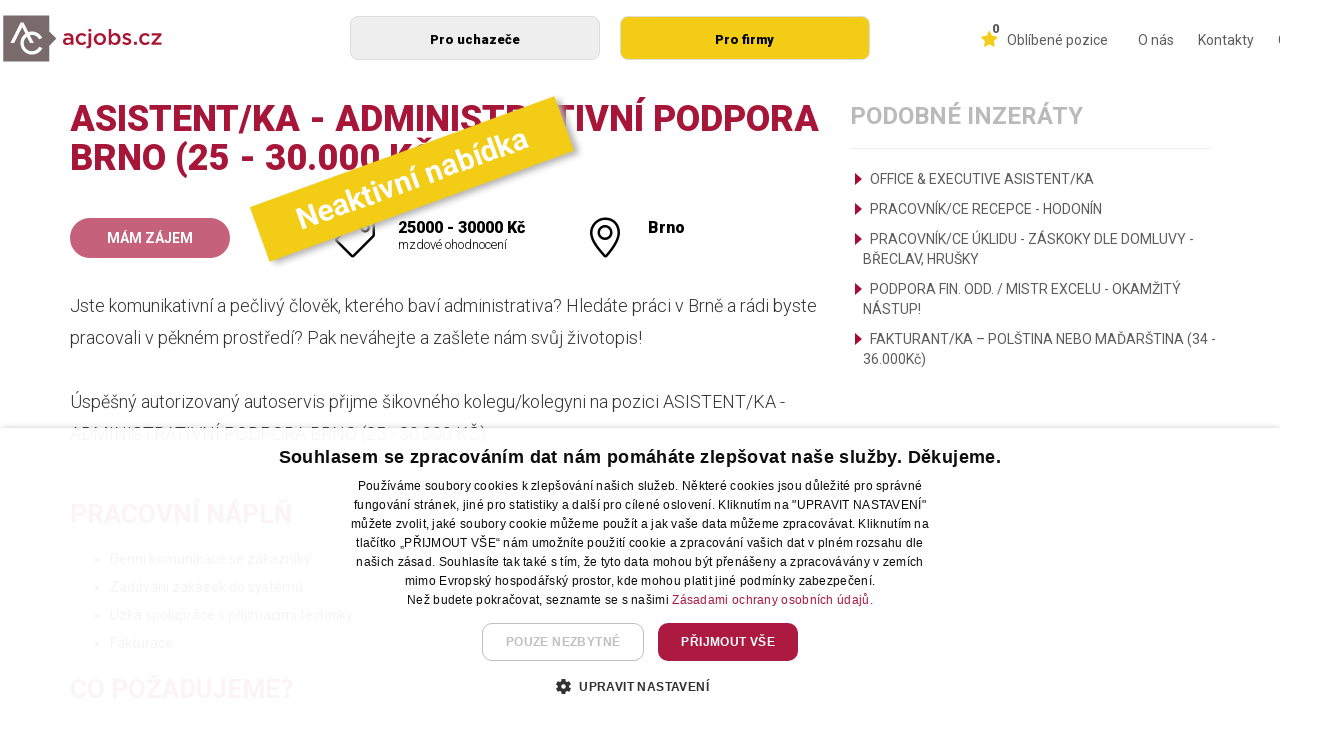

--- FILE ---
content_type: text/html; charset=UTF-8
request_url: https://www.acjobs.cz/nabidka/55818
body_size: 10603
content:

<!DOCTYPE html>

<html lang="cs">
	<head>
	



				 
	
	

                                      
                                       
<title>ASISTENT/KA - ADMINISTRATIVNÍ PODPORA BRNO (25 - 30.000 KČ) - ACjobs</title>
<meta charset="UTF-8">
<meta property="og:title" content="ASISTENT/KA - ADMINISTRATIVNÍ PODPORA BRNO (25 - 30.000 KČ)" >
<meta name="description" content="Jste komunikativní a pečlivý člověk, kterého baví administrativa? Hledáte práci v Brně a rádi byste pracovali v pěkném prostředí? Pak neváhejte a zašlete nám svůj životopis!    Úspěšný autorizovaný autoservis přijme šikovného kolegu/kolegyni na pozici ASISTENT/KA - ADMINISTRATIVNÍ PODPORA BRNO (25 - 30.000 KČ)" >
<meta property="og:description" content="Jste komunikativní a pečlivý člověk, kterého baví administrativa? Hledáte práci v Brně a rádi byste pracovali v pěkném prostředí? Pak neváhejte a zašlete nám svůj životopis!    Úspěšný autorizovaný autoservis přijme šikovného kolegu/kolegyni na pozici ASISTENT/KA - ADMINISTRATIVNÍ PODPORA BRNO (25 - 30.000 KČ)" >
<meta name="image" content="https://www.acjobs.cz/data/files/filemanager/268/ac1-1868.jpg" >
<meta property="og:image" content="https://www.acjobs.cz/data/files/filemanager/268/ac1-1868.jpg" >
<meta property="og:image:width" content="400" >
<meta property="og:image:height" content="400" >
<meta name="viewport" content="width=device-width, initial-scale=1" >
<meta name="author" content="A-WebSys, spol. s r.o., www.awebsys.cz" >
<meta property="og:type" content="website" >
<meta property="og:url" content="https://www.acjobs.cz/nabidka/55818" >

<link rel="apple-touch-icon" sizes="57x57" href="/data/theme/acjobscz/images/favicon/apple-icon-57x57.png?_dc=212">
<link rel="apple-touch-icon" sizes="60x60" href="/data/theme/acjobscz/images/favicon//apple-icon-60x60.png?_dc=212">
<link rel="apple-touch-icon" sizes="72x72" href="/data/theme/acjobscz/images/favicon/apple-icon-72x72.png?_dc=212">
<link rel="apple-touch-icon" sizes="76x76" href="/data/theme/acjobscz/images/favicon/apple-icon-76x76.png?_dc=212">
<link rel="apple-touch-icon" sizes="114x114" href="/data/theme/acjobscz/images/favicon/apple-icon-114x114.png?_dc=212">
<link rel="apple-touch-icon" sizes="120x120" href="/data/theme/acjobscz/images/favicon/apple-icon-120x120.png?_dc=212">
<link rel="apple-touch-icon" sizes="144x144" href="/data/theme/acjobscz/images/favicon/apple-icon-144x144.png?_dc=212">
<link rel="apple-touch-icon" sizes="152x152" href="/data/theme/acjobscz/images/favicon/apple-icon-152x152.png?_dc=212">
<link rel="apple-touch-icon" sizes="180x180" href="/data/theme/acjobscz/images/favicon/apple-icon-180x180.png?_dc=212">
<link rel="icon" type="image/png" sizes="192x192"  href="/data/theme/acjobscz/images/favicon/android-icon-192x192.png?_dc=212">
<link rel="icon" type="image/png" sizes="32x32" href="/data/theme/acjobscz/images/favicon/favicon-32x32.png?_dc=212">
<link rel="icon" type="image/png" sizes="96x96" href="/data/theme/acjobscz/images/favicon/favicon-96x96.png?_dc=212">
<link rel="icon" type="image/png" sizes="16x16" href="/data/theme/acjobscz/images/favicon/favicon-16x16.png?_dc=212">
<link rel="manifest" href="/data/theme/acjobscz/images/favicon/manifest.json?_dc=212">
<meta name="msapplication-TileColor" content="#ffffff">
<meta name="msapplication-TileImage" content="/data/theme/acjobscz/images/favicon/ms-icon-144x144.png?_dc=212">
<meta name="theme-color" content="#ffffff">

<link href="//www.acjobs.cz/blog/index/rss" rel="alternate" type="application/rss+xml" >
<link href="//www.acjobs.cz/clanek/rss" rel="alternate" type="application/rss+xml" >
<link href="/resource/fea/css/style.css?_dc=212" media="screen" rel="stylesheet" type="text/css" >
<link href="/resource/fea/css/select2-4/select2.css?_dc=212" media="screen" rel="stylesheet" type="text/css" >
<link href="/resource/fea/css/datetimepicker/bootstrap-datetimepicker.min.css?_dc=212" media="screen" rel="stylesheet" type="text/css" >
<link href="/resource/fea/css/fileupload/jquery.fileupload.css?_dc=212" media="screen" rel="stylesheet" type="text/css" >
<link href="/resource/fea/css/dropdowns-enhancement.css?_dc=212" media="screen" rel="stylesheet" type="text/css" >
<link href="/data/theme/acjobscz/css/style.css?_dc=212" media="screen" rel="stylesheet" type="text/css" >
<link href="/data/theme/acjobscz/css/fancybox/jquery.fancybox.css?_dc=212" media="screen" rel="stylesheet" type="text/css" >
<link href="/data/theme/acjobscz/css/sweetalert/sweetalert.css?_dc=212" media="screen" rel="stylesheet" type="text/css" >
<link href="/data/theme/acjobscz/css/bootstrap/bootstrap-datepicker.min.css?_dc=212" media="screen" rel="stylesheet" type="text/css" >



<script type="text/javascript" src="/js/jquery-1.11.2.min.js"></script>
<script type="text/javascript" src="/resource/fea/js/goto.jquery.js?_dc=212"></script>
<script type="text/javascript" src="/resource/fea/js/fea.jquery.js?_dc=212"></script>
<script type="text/javascript" src="/resource/fea/js/basicactions.fea.jquery.js?_dc=212"></script>
<script type="text/javascript" src="/resource/fea/js/basicfields.fea.jquery.js?_dc=212"></script>
<script type="text/javascript" src="/resource/fea/js/files.fea.jquery.js?_dc=212"></script>
<script type="text/javascript" src="/resource/fea/js/singleFile.fea.jquery.js?_dc=212"></script>
<script type="text/javascript" src="/js/extjs/ux/form/field/tinymce4/tinymce.min.js"></script>
<script type="text/javascript" src="/js/extjs/ux/form/field/tinymce4/jquery.tinymce.min.js"></script>
<script type="text/javascript" src="/resource/fea/js/tinymce.fea.jquery.js?_dc=212"></script>
<script type="text/javascript" src="/resource/default/js/TinyMCEConfig.js?_dc=212"></script>
<script type="text/javascript" src="/resource/project/js/tinymce_config.js?_dc=212"></script>
<script type="text/javascript" src="/resource/fea/js/select2-4/select2.min.js?_dc=212"></script>
<script type="text/javascript" src="/resource/fea/js/select2-4/i18n/cs.js?_dc=212"></script>
<script type="text/javascript" src="/resource/fea/js/ajaxSelect.fea.jquery.js?_dc=212"></script>
<script type="text/javascript" src="/resource/fea/js/dropdowns-enhancement.js?_dc=212"></script>
<script type="text/javascript" src="/resource/fea/js/fileupload/jquery.ui.widget.js?_dc=212"></script>
<script type="text/javascript" src="/resource/fea/js/fileupload/jquery.fileupload.js?_dc=212"></script>
<script type="text/javascript" src="/resource/fea/js/fileupload/jquery.fileupload-process.js?_dc=212"></script>
<script type="text/javascript" src="/resource/fea/js/fileupload/jquery.fileupload-validate.js?_dc=212"></script>
<script type="text/javascript" src="/resource/fea/js/moment/moment-with-locales.min.js?_dc=212"></script>
<script type="text/javascript" src="/resource/fea/js/datetimepicker/datetimepicker.alt.js?_dc=212"></script>
<script type="text/javascript" src="/resource/fea/js/handlebars/handlebars.min-4.0.5.js?_dc=212"></script>
<script type="text/javascript" src="/resource/fea/js/selectTree.fea.jquery.js?_dc=212"></script>
<script type="text/javascript" src="/data/theme/acjobscz/js/bootstrap/bootstrap.min.js?_dc=212"></script>
<script type="text/javascript" src="/data/theme/acjobscz/js/bootstrap/bootstrap-multiselect.js?_dc=212"></script>
<script type="text/javascript" src="/data/theme/acjobscz/js/bootstrap/jquery.mobile.custom.min.js?_dc=212"></script>
<script type="text/javascript" src="/resource/project/js//public/jquery.vanillaMessenger.js?_dc=212"></script>
<script type="text/javascript" src="/resource/project/js//public/jquery.ajaxify.js?_dc=212"></script>
<script type="text/javascript" src="/resource/project/js//public/translate.js?_dc=212"></script>
<script type="text/javascript" src="/data/theme/acjobscz/js/datepicker/bootstrap-datepicker.min.js?_dc=212"></script>
<script type="text/javascript" src="/data/theme/acjobscz/js/datepicker/bootstrap-datepicker.cs.min.js?_dc=212"></script>
<script type="text/javascript" src="/data/theme/acjobscz/js/script.js?v=4?_dc=212"></script>
<script type="text/javascript" src="/data/theme/acjobscz/js/vue/vue.js?v=3?_dc=212"></script>
<script type="text/javascript" src="/data/theme/acjobscz/js/hooks.js?v=989?_dc=212"></script>
<script type="text/javascript" src="/data/theme/acjobscz/js/sweetalert/sweetalert.js?=989?_dc=212"></script>
<script type="text/javascript" src="/data/theme/acjobscz/js/fancybox/jquery.mousewheel-3.0.6.pack.js?_dc=212"></script>
<script type="text/javascript" src="/data/theme/acjobscz/js/fancybox/jquery.fancybox.pack.js?_dc=212"></script>
<link href="https://fonts.googleapis.com/css?family=Roboto:300,400,500,700,900&amp;subset=latin-ext" rel="stylesheet">

<script type="text/javascript" src="/data/theme/acjobscz/js/vue/app.js?v=20250134"></script>
			 <script>
                                        dataLayer = [{
                                        'partnerID': '4413',
                                        'userID': 'N/A',
                                        'contactID': '17',
                                        'advertID': '55818',
                                        'demandID': '31395',
                                        'locationID': '',
                                        'careerID': '',
                                        'recommendedEmployer': '0'
                                        }];
                                        </script>


<!--[if lte IE 9]>
	<script type="text/javascript">
		if (typeof console === "undefined" || typeof console.log === "undefined") {
			console = { };
			console.log = function() { };
		}
	</script>
<![endif]-->

<!--[if lt IE 9]>
	<script src="http://html5shiv.googlecode.com/svn/trunk/html5.js"></script>
	<script src="/data/theme/acjobscz/js/respond.min.js?_dc=212"></script>
<![endif]-->



		<script src="https://unpkg.com/vue-multiselect@2.1.0"></script>
		<link rel="stylesheet" href="https://unpkg.com/vue-multiselect@2.1.0/dist/vue-multiselect.min.css">
		<link rel="stylesheet" href="https://maxst.icons8.com/vue-static/landings/line-awesome/line-awesome/1.3.0/css/line-awesome.min.css">
		<script src="//cdn.jsdelivr.net/npm/sweetalert2@11"></script>

		<style>

		.aadvert-row .no-margin, .aw-row .no-margin {
			display: none;
		}
		.aadvert-row:nth-child(odd) {
    background-color: #EEEEEE;
}
.aadvert-row {
    padding-top: 15px;
    padding-bottom: 15px;
    padding-left: 10px;
    padding-right: 10px;
}
.add-label {
  color: white;
}
		.search-btn {
			border-radius: 6px;
		}

		.landing-page {
			height: 500px;
		}

		body {
			margin-top: 0;
		}

		.navbar{
			height: 80px !important;
			padding: 0 !important;
		}
		.navbar-brand {
			position: inherit;
			padding: 0 !important;
			margin: 0 !important;
		}

		.navbar-collapse {
			top: 0 !important;
		}
		.nav .open > a {
			background-color: transparent !important;
		}

		.menu_list .second_last ul.dropdown-menu li:before {
			display: none;
		}

		.menu_list {
			font-size: 14px !important;
		}

		.hideable >:not(.item-company) {
			display: none;
		}
		.hideable >:not(.item-localize) {
			display: none;
		}

		.hideable {
			display: flex;
			justify-content: center;
			align-items: center;
			margin-bottom: 0;
			padding-top: 5px;
		}

		.menu_list .item-company ul.dropdown-menu
		{
			width: 100% !important;
			border-radius: 8px;
		}
		.menu_list .item-localize ul.dropdown-menu
		{
			width: 100% !important;
			border-radius: 8px;
		}

		.hideable >.item-company {
			display: block;
			border-color: gray; border: 1px solid #DDDDDD; max-width: 300px; min-width: 250px; color: black; font-weight: bold; border-radius: 8px; text-align: center; margin: 0px 10px;
		}
		.hideable >.item-localize {
			display: block;
			border-color: gray; border: 1px solid #DDDDDD; max-width: 300px; min-width: 250px; background-color: #EEEEEE; color: black; font-weight: bold; border-radius: 8px; text-align: center; margin: 0px 10px;
		}
		.advanced-filter-button {
					background-color: rgb(66,66,66);
					display: none !important;
			}
			.advanced-filter-button:active:hover {
				background-color: rgb(55,55,55);
				border: rgb(55,55,55);
				outline: 0;
		}
		.advanced-filter-button:hover {
			background-color: rgb(55,55,55);
			border: rgb(55,55,55);
			outline: 0;
	}
			#demo.collapse {
				display: block;
			}
			@media (min-width: 768px) and (max-width: 991px) {

				.navbar-brand img {
					width: 120px;
				}

				.item-localize, .item-company {
					min-width: 115px !important;
				}
				.searcher {
					padding: 20px 20px !important;
					width: 100%;
					height: 100%;
					border-radius: 0 !important;
				}

				.searcher > div {
					width: auto !important;
				}
			}
		@media (max-width: 767px) {
			.a-bottom-line p {
				width: 190px !important;
			}
			.menu_list_last .has-children ::after{
				content: "\e604";
				display: block;
				position: absolute;
				right: 2px;
				top: 2px;
				width: 10px;
				height: 10px;
				z-index: 1000;
				font-family: 'simple-line-icons';
				speak: none;
				font-style: normal;
				font-weight: normal;
				font-variant: normal;
				text-transform: none;
				line-height: 1;
				-webkit-font-smoothing: antialiased;

			}
			.item-localize ::after {
				content: "\e604";
				display: block;
				position: absolute;
				right: 2px;
				top: 2px;
				width: 10px;
				height: 10px;
				z-index: 1000;
				font-family: 'simple-line-icons';
				speak: none;
				font-style: normal;
				font-weight: normal;
				font-variant: normal;
				text-transform: none;
				line-height: 1;
				-webkit-font-smoothing: antialiased;
			}
			.item-localize > a, .item-company > a{
				position: relative;
				width: 93vw;
				display: block;
			}
		.menu_list.menu_list_mobile {
			width: 100%;
			display: flex;
			flex-direction: column;
			padding-left: 15px;
			padding-bottom: 10px;
			border-bottom: 1px solid black;
		}
			.filtering-panel .col-md-5.col-sm-12{
				margin-left: 0 !important;
				margin-right: 0 !important;
				padding: 0 !important;
			}
			#demo.collapse {
				display: none !important;
			}

			#demo.collapse.in {
				display: block !important;
			}
			.filtering-panel .col-md-2.col-sm-12{


				margin-left: 0 !important;
				margin-right: 0 !important;
				padding: 0 !important;
			}
			.advanced-filter-button {
				display: block !important;
		}
			
			.filtering-panel .col-md-2.col-sm-12 .add-label{

				
				display: none;
			}
			.heading-filter {
				height: auto !important;
				text-align: left !important;
				justify-content: flex-start !important;
			}
			.navbar-nav .open .dropdown-menu { 
				width: auto !important;
				margin-right: 10px;
			}

			.landing-page {
				height: auto !important;
			}

			.searcher {
				padding: 20px 20px !important;
				width: 100%;
			
				border-radius: 0 !important;
			}

			.searcher > div {
				width: 100% !important;
			}

			.motivation-sentence {
				font-size: 14px !important;
			}

			.filter-heading {
				font-size: 23px !important;
				font-weight: 300;
			}

			.nav.navbar-nav {
				margin-bottom: 0;
				margin-top: 0;
			}
		}

		</style>

		
			<script>
				window.dataLayer = window.dataLayer || [];
			</script>
			<!-- Google Tag Manager -->
			<script>(function(w,d,s,l,i){w[l]=w[l]||[];w[l].push({'gtm.start':
							new Date().getTime(),event:'gtm.js'});var f=d.getElementsByTagName(s)[0],
						j=d.createElement(s),dl=l!='dataLayer'?'&l='+l:'';j.async=true;j.src=
						'https://www.googletagmanager.com/gtm.js?id='+i+dl;f.parentNode.insertBefore(j,f);
				})(window,document,'script','dataLayer','GTM-54D7925');</script>
			<!-- End Google Tag Manager -->
		
	</head>
	<body>

					

			
		<!--/UdmComment-->
		


		<nav class="navbar navbar-default hidden-xs">
			<div class="container a-list" style="margin-top: 0px !important; display: flex;
			align-items: center;">
				<div class="navbar-header">
											<a class="navbar-brand"  style="display: flex; justify-content: center; align-items: center;" href="//www.acjobs.cz/"><img class="img-responsive img-logo standard-logo" style="height: 70%;" src='/data/theme/acjobscz/images/logo-acjobs-web.svg?_dc=212'></a>
									</div>
				<div style="display: flex; flex-grow: 1; justify-content: space-evenly;">

				

					<ul  class="menu_list pull-right hideable" class='dropdown-menu'>	 <li class="has-children  first"><a href="//www.acjobs.cz/clanek/o-nas">O nás</a></li>
	 <li class="has-children"><a href="//www.acjobs.cz/clanek/kontakty">Kontakty</a></li>
	 <div class="second_last item-localize">
                                  <a href="//www.acjobs.cz/clanek/pro-uchazece" class="dropdown-toggle" data-toggle="dropdown" aria-haspopup="true">Pro uchazeče</a>
                                    <ul class="dropdown-menu">
                                    </ul>
                                  </div>	 <div class="has-children  item-company">
                                  <a href="//www.acjobs.cz/clanek/pro-firmy" class="dropdown-toggle" data-toggle="dropdown" aria-haspopup="true">Pro firmy</a>
                                    <ul class="dropdown-menu">
                                    </ul>
                                  </div></ul>

					</div>

				<div class="favourites" style="margin-right: 20px;">
					<a class="icon-favourite" href="//www.acjobs.cz/uzivatel">
					<i class="fa fa-star" aria-hidden="true"><span id="favourite_count">0</span></i>
						<p>Oblíbené pozice</p>					</a>

				</div>
				<div class="favourites" style="top: -1px; ">
				<ul class="menu_list menu_list_center" style="font-size: 14px !important;">
										<ul  class="menu_list pull-right">	 <li class="has-children  first"><a href="//www.acjobs.cz/clanek/o-nas">O nás</a></li>
	 <li class="has-children"><a href="//www.acjobs.cz/clanek/kontakty">Kontakty</a></li>
	 <div class="hidden">
                                  <a href="//www.acjobs.cz/clanek/pro-uchazece" class="dropdown-toggle" data-toggle="dropdown" aria-haspopup="true">Pro uchazeče</a>
                                    <ul class="dropdown-menu">
                                    </ul>
                                  </div>	 <div class="has-children  hidden">
                                  <a href="//www.acjobs.cz/clanek/pro-firmy" class="dropdown-toggle" data-toggle="dropdown" aria-haspopup="true">Pro firmy</a>
                                    <ul class="dropdown-menu">
                                    </ul>
                                  </div></ul>


										   										   <li class="has-children">
										 	  	<a href="#" class="dropdown-toggle" data-toggle="dropdown" aria-haspopup="true">CZ</a>
										  		 <ul class="dropdown-menu" style="left: initial !important; left: initial;
												   top: 75%;
												   min-width: auto;">
                                   				 		<li style="padding-top: 3px;"><a href="/en">EN</a></li>
												</ul>
											</li>
															</ul>
			

			
			<div>
			
		
			</div><!-- /.container-fluid -->
		</nav>

		<nav class="navbar navbar-default visible-xs" style="">

			<div class="navbar-header" style="    max-width: 35%;
			 margin: 0; padding-left:  10px;
			float: left;">
									<a class="navbar-brand"  style="width:100%; display: flex; justify-content: center; align-items: center;" href="//www.acjobs.cz/"><img class="img-responsive img-logo standard-logo" style="width:100%;" src='/data/theme/acjobscz/images/logo-acjobs-web.svg?_dc=212'></a>
							</div>
		
		
			<div class="favourites" style="margin-right: 20px;     margin-left: 20px;     height: 100%; display: flex; justify-content: center; align-items: center;">
				<a class="icon-favourite" href="//www.acjobs.cz/uzivatel">
				<i class="fa fa-star" aria-hidden="true"><span id="favourite_count">0</span></i>
			<p>Oblíbené pozice</p>				</a>

			</div>
				

		
			<div class="navbar-header" style="    height: 100%; display: flex;
			justify-content: flex-end;
			align-items: center;">
			  <button type="button" class="navbar-toggle collapsed" data-toggle="collapse" data-target="#bs-example-navbar-collapse-1" style="    margin: 0;
			  margin-right: 10px; margin-top: 5px;">
							<span class="sr-only">Toggle navigation</span>
							<span class="icon-bar"></span>
							<span class="icon-bar"></span>
							<span class="icon-bar"></span>
						</button>
			</div>
		
			<!-- Collect the nav links, forms, and other content for toggling -->
			<div class="collapse navbar-collapse" id="bs-example-navbar-collapse-1">
			  <ul class="nav navbar-nav">
			  <ul  class="menu_list menu_list_last pull-right visible-xs">	 <li class="has-children  first"><a href="//www.acjobs.cz/clanek/o-nas">O nás</a></li>
	 <li class="has-children"><a href="//www.acjobs.cz/clanek/kontakty">Kontakty</a></li>
	 <div class="second_last item-localize">
                                  <a href="//www.acjobs.cz/clanek/pro-uchazece" class="dropdown-toggle" data-toggle="dropdown" aria-haspopup="true">Pro uchazeče</a>
                                    <ul class="dropdown-menu">
                                    </ul>
                                  </div>	 <div class="has-children  item-company">
                                  <a href="//www.acjobs.cz/clanek/pro-firmy" class="dropdown-toggle" data-toggle="dropdown" aria-haspopup="true">Pro firmy</a>
                                    <ul class="dropdown-menu">
                                    </ul>
                                  </div></ul>


		   <ul  class="menu_list menu_list_mobile">	 <li class="has-children  first"><a href="//www.acjobs.cz/clanek/o-nas">O nás</a></li>
	 <li class="has-children"><a href="//www.acjobs.cz/clanek/kontakty">Kontakty</a></li>
	 <div class="hidden">
                                  <a href="//www.acjobs.cz/clanek/pro-uchazece" class="dropdown-toggle" data-toggle="dropdown" aria-haspopup="true">Pro uchazeče</a>
                                    <ul class="dropdown-menu">
                                    </ul>
                                  </div>	 <div class="has-children  hidden">
                                  <a href="//www.acjobs.cz/clanek/pro-firmy" class="dropdown-toggle" data-toggle="dropdown" aria-haspopup="true">Pro firmy</a>
                                    <ul class="dropdown-menu">
                                    </ul>
                                  </div></ul>

			  </ul>
			</div>
		
		
	
		
	
		</div><!-- /.container-fluid -->
	</nav>


		

		<div class="main-content">

			<!--UdmComment-->
			<div class='container'>
				<div id="vanilla-messages-main">
					
				</div>
			</div>
			<!--/UdmComment-->

			
			<div id="app">
				




<script src="https://www.google.com/recaptcha/api.js?onload=onloadCallback" async defer></script>

<div id="app">
    
	
	<div class="container">
		<div class="row a-detail">
			<div class="col-md-8 col-sm-12 col-xs-12">
				<h1>ASISTENT/KA - ADMINISTRATIVNÍ PODPORA BRNO (25 - 30.000 KČ)</h1>
				  <div class="container-fluid a-info">
											<div class="overlay-label">
							  <p>Neaktivní nabídka</p>
						</div>
										<div class="row">
						<div class="col-md-4 col-sm-4 col-xs-12">
							<div class="row panel-column">
								<a class="btn btn-oval-filled" 	disabled >Mám zájem</a>
							</div>
						</div>
						<div class="col-md-4 col-sm-4 col-xs-12">
							<div class="row panel-column">
								<div class="col-xs-2 col-sm-3">
									<i class="icon-tag icon-large" aria-hidden="true"></i>
								</div>
								<div class="col-xs-10 col-sm-9">
									<p class="fullsize-panel-heading">25000 - 30000 Kč</p>
									<p class="fullsize-panel-text">mzdové ohodnocení</p>
								</div>
							</div>
						</div>
						<div class="col-md-4 col-sm-4 col-xs-12">
							<div class="row panel-column">
								<div class="col-xs-2 col-sm-3">
									<i class="icon-location-pin icon-large" aria-hidden="true"></i>
								</div>
								<div class="col-xs-10 col-sm-9">
																			<p class="fullsize-panel-heading">Brno</p>
																	</div>
							</div>
						</div>
					</div>
				  </div>

							<p>Jste komunikativní a pečlivý člověk, kterého baví administrativa? Hledáte práci v Brně a rádi byste pracovali v pěkném prostředí? Pak neváhejte a zašlete nám svůj životopis!<br />
<br />
Úspěšný autorizovaný autoservis přijme šikovného kolegu/kolegyni na pozici ASISTENT/KA - ADMINISTRATIVNÍ PODPORA BRNO (25 - 30.000 KČ)</p>
					<div class="row">
						<br>
																				</div>
				<div class="a-content">
					<h2>Pracovní náplň</h2>
					<p><ul class='list-in-text'></li><li> Denní komunikace se zákazníky<br />
</li><li> Zadávání zakázek do systémů<br />
</li><li> Úzká spolupráce s příjímacími techniky<br />
</li><li> Fakturace<br />
</ul></p>
					<h2>Co požadujeme?</h2>
					<p><ul class='list-in-text'></li><li> Dokončené SŠ vzdělání<br />
</li><li> Znalost MS OFFICE (Word, Excel)<br />
</li><li> Mírně pokročilou úroveň anglického jazyka<br />
</li><li> Aktivitu, samostatnost, komunikativnost a příjemné vystupování<br />
</li><li> ŘP sk. B - aktivní řidič<br />
</ul></p>
					<h2>Co nabízíme?</h2>
					<p><ul class='list-in-text'></li><li> Rozmanitou práci ve stabilní společnosti<br />
</li><li> Dotované stravování<br />
</li><li> Multisport kartu<br />
</li><li> Roční prémie<br />
</li><li> Nástup ihned nebo dohodou<br />
</li><li> Lokalita: Brno</ul></p>

											<h2>Další informace</h2>

						<collapsetext showmore="Zobrazit více">
							<p class="small" slot="short">
								
							</p>
							<p class="small" slot="full">
								Zaujala Vás tato nabídka práce? Pokud ano, zašlete svůj životopis na emailovou adresu sales@acjobs.cz.Těšíme se na konzultaci s Vámi!
							</p>
						</collapsetext>
					
			
							<modal v-show="showModal" @close="showModal = false" formid="recommend_form_ajax">
								<h3 slot="header">Doporuč inzerát</h3>
								<div slot="body">
									<form id='recommend_form_ajax' class="modal-form" method="POST" action="//www.acjobs.cz/acjobs/Recommend/recommend/id/55818">
										<input type="hidden" id="captcha-response" name="captcha-response">

										<label for='name'>Vaše jméno</label>
										<input type="text" name='name' class="form-control" >
										<ul v-if="formErrors['name']">
											<li class="form-error" v-for="error in formErrors['name']">{{error}}</li>
										</ul>
										<label for='sender_email'>Váš e-mail</label>
										<input type="email" name="sender_email" class="form-control"  >
										<ul v-if="formErrors['sender_email']">
											<li class="form-error" v-for="error in formErrors['sender_email']">{{error}}</li>
										</ul>
										<label for='sendto_email'>E-mail příjemce</label>
										<input type="email" name="sendto_email" class="form-control">
										<ul v-if="formErrors['sendto_email']">
											<li class="form-error" v-for="error in formErrors['sendto_email']">{{error}}</li>
										</ul>

										<label for='note'>Zpráva pro příjemce</label>
										<textarea class="form-control recommend-note" name="note" rows="8"></textarea>
                                                                                
                                                                              
                                                                                <div class="checkbox" style="margin-bottom: 0;">
                                                                                        <label class="no-padding-clean">
                                                                                                <input id="agree" type="checkbox" name="agreement">
                                                                                                <span class="cr">
                                                                                                        <i class="cr-icon fa fa-check"></i>
                                                                                                </span>
                                                                                                
<strong>Zpracování osobních údajů - „Potvrzuji, že jsem se seznámil s Informacemi o zpracování <a href="/clanek/souhlas-se-zpracovanim-osobnich-udaju" target="_blank">osobních údajů</a>".</strong>
<span class="required">*</span>
                                                                                        </label>
                                                                                </div>
                                                                                <ul v-if="formErrors['agreement']">
											<li class="form-error" v-for="error in formErrors['agreement']">{{error}}</li>
                                                                                </ul>
										<div class="g-recaptcha" data-sitekey="6LfIzT8aAAAAAObe3y7dhZj2QTipWXl1tLHjtu4S" data-badge="inline" data-size="invisible" data-callback="setResponse" style="display: hidden"></div>
										
										</form>
								
<p class="recaptcha-text">Tento web je chráněn reCAPTCHA a platí <a href="https://policies.google.com/privacy">zásady ochrany osobních údajů</a> a <a href="https://policies.google.com/terms">podmínky služby Google</a>.</p>


								</div>
							</modal>


							</div>
						</div>
		<div class="col-md-4 col-sm-12 col-xs-12">
                                            
                        				                                
                                    <p class="a-subtitle top">Podobné inzeráty</p>
                                    <hr class="separator">
                                    <ul class="more-like-this">
                                                                                                <li class="arrow-right arrow-red"><a href='//www.acjobs.cz/nabidka/72235'>OFFICE & EXECUTIVE ASISTENT/KA</a></li>
                                                                                                <li class="arrow-right arrow-red"><a href='//www.acjobs.cz/nabidka/72052'>PRACOVNÍK/CE RECEPCE - HODONÍN</a></li>
                                                                                                <li class="arrow-right arrow-red"><a href='//www.acjobs.cz/nabidka/70027'>PRACOVNÍK/CE ÚKLIDU - ZÁSKOKY DLE DOMLUVY - BŘECLAV, HRUŠKY</a></li>
                                                                                                <li class="arrow-right arrow-red"><a href='//www.acjobs.cz/nabidka/71036'>PODPORA FIN. ODD. / MISTR EXCELU - OKAMŽITÝ NÁSTUP!</a></li>
                                                                                                <li class="arrow-right arrow-red"><a href='//www.acjobs.cz/nabidka/70837'>FAKTURANT/KA – POLŠTINA NEBO MAĎARŠTINA (34 - 36.000Kč)</a></li>
                                                                                </ul>
                                                                    
			</div>
		</div>
			</div>





<div  id="vcardModal" class="modal-mask" style="display: none;">
    <div class="modal-wrapper">
        <div class="modal-container">
            <div class="modal-header">
                <a id="vcardModalClose" href="#" class="right-right modal-close">
                    <i class="icon-close"></i>
                </a> 
                <h3>Kontakt na konzultanta</h3>
            </div>
            <div class="modal-body no-scroll" style="overflow-y: auto;">
                <p>Vizitku můžete naskenovat pomocí QR kódu nebo stáhnout kliknutím na tlačítko "Stáhnout vizitku"</p>
                <div class="small-modal-body-div">
                     <img src="/images/Pavla Zítková, DiS..png" />
                     <a target="_blank" href="/nabidka/downloadvcard/55818" class="btn btn-oval-filled">Stáhnout vizitku</a>
                </div>
            </div>
        </div>
    </div>
</div>
                                                                                                
<script>

	var onloadCallback = function() {
		grecaptcha.execute();
	};

	function setResponse(response) {
		document.getElementById('captcha-response').value = response;
	}
    $(document).ready(function() {
       $("#showVcard").on("click", function() {
            $("#vcardModal").show();
        });
        
        $("#vcardModalClose").on("click", function() {
            $("#vcardModal").hide();
        });

$(".recaptcha-text").parent().siblings().after($(".recaptcha-text"));
    })
 
 </script>

				<!-- <quickagent 							image='/data/theme/acjobscz/images/theme/AC_brozura.jpg?_dc=212'
							format="Neplatný formát vstupu"
							agree="Nastavit AC agenta"
							disagree="Ne, děkuji"
							success="Gratulujeme, máte hotovo!
"
							failure="Neúspěch"
							successtext="AC Pošťáka jsme vám právě aktivovali, potvrzení vám zasíláme do e-mailu."
							failuretext="Žádost o vytvoření AC Pošťáka nebyla úspěšná. Zkontrolujte zadané údaje potřebné pro jeho vytvoření."
							missingelement="Musíte vyplnit všechna pole"
							missingelementtitle="Neplatný požadavek"
							phoneplaceholder="Zadejte telefon"
							emailplaceholder="Zadejte e-mail"
							localityplaceholder="Vyberte pro upřesnění..."
							careerplaceholder="Vyberte pro upřesnění..."
							addlocalitylabel =  "Přidat lokalitu"
							addcareerlabel =  "Přidat obor"
							placeholderdeletelocality =  "Smazat lokalitu"
							placeholderdeletecareer =  "agent_tooltip_delete_career"
							placeholderaddlocality =  "Přidat lokalitu"
							placeholderaddcareer =  "Přidat zaměstnání"
							placeholderdeleteagent = "Odebrat agenta"
							afkseconds=""
							labelemail="E-mail"
							labelcareer="Obor"
							labellocality="Lokalita"
							closesurvey="Zavřít"
												>

					<h3>Nehledejte práci, získejte ji!</h3>
					<p>Nastavte si zasílání nových pracovních pozic přímo do vašeho e-mailu a buďte tak první, kdo se o nich dozví.</p>

				</quickagent> -->
                                <acpostak                                             image='/data/theme/acjobscz/images/theme/AC_brozura.jpg?_dc=212'
                                            format="Neplatný formát vstupu"
                                            agree="Nastavit AC agenta"
                                            disagree="Ne, děkuji"
                                            success="Gratulujeme, máte hotovo!
"
                                            failure="Neúspěch"
                                            successtext="AC Pošťáka jsme vám právě aktivovali, potvrzení vám zasíláme do e-mailu."
                                            failuretext="Žádost o vytvoření AC Pošťáka nebyla úspěšná. Zkontrolujte zadané údaje potřebné pro jeho vytvoření."
                                            missingelement="Musíte vyplnit všechna pole"
                                            missingelementtitle="Neplatný požadavek"
                                            phoneplaceholder="Zadejte telefon"
                                            emailplaceholder="Zadejte e-mail"
                                            localityplaceholder="Vyberte pro upřesnění..."
                                            careerplaceholder="Vyberte pro upřesnění..."
                                            addlocalitylabel =  "Přidat lokalitu"
                                            addcareerlabel =  "Přidat obor"
                                            placeholderdeletelocality =  "Smazat lokalitu"
                                            placeholderdeletecareer =  "agent_tooltip_delete_career"
                                            placeholderaddlocality =  "Přidat lokalitu"
                                            placeholderaddcareer =  "Přidat zaměstnání"
                                            placeholderdeleteagent = "Odebrat agenta"
                                            afkseconds=""
                                            labelemail="E-mail"
                                            labelcareer="Obor"
                                            labellocality="Lokalita"
                                            closesurvey="Zavřít"
                                                                                >
                                </acpostak>
                                <div class="bottom-footer-red">
                                    <div class="container">
                                        <div class="row ">
                                            <div class="col-md-2 col-sm-12"><i style="font-size: 70px;" class="icon-speech"></i></div>
                                            <div class="col-md-7 col-sm-12">
                                                <h3>Nehledejte práci, získejte ji!</h3>
                                                <p>Nastavte si zasílání nových pracovních pozic přímo do vašeho e-mailu a buďte tak první, kdo se o nich dozví.</p>
                                            </div>
                                            <div class="col-md-3 col-sm-12">
                                                <button type="button" class="btn btn-oval btn-transparent quickModalTrigger">Můj pošťák</button>
                                            </div>

                                        </div>
                                    </div>
                                </div>

				<!--								<survey image='/data/theme/acjobscz/images/theme/AC_brozura.jpg?_dc=212' format="Neplatný formát vstupu" agree="Ano, chci si vylepšit svoji kariéru" disagree="Ne, děkuji, pouze mi najděte práci" missingelement="Musíte vyplnit všechna pole" missingelementtitle="Neplatný požadavek" phoneplaceholder="Zadejte telefon" emailplaceholder="Zadejte e-mail" afkseconds="45"  >
									<h3>Zasloužíte si kariéru, kterou budete milovat...</h3>
									<p>Získejte vše, co potřebujete k vybudování kariéry, která vám přináší radost a vzrušení.</p>
									
										<div class="widget contactform ajaxify" id="contactform-survey_form-top">
											<ul class="widget-message vanilla-messages">
											</ul>
																																																										
																																																																											<form method="post" action="//www.acjobs.cz/contactform/widget-contactform/submit#contactform-survey_form-top" class="form-horizontal">
	<div class="form-group"><label class="control-label col-sm-2" for="name-697ed57da645f">Jméno:</label><div class="col-sm-10">
<input type="text" name="name" id="name-697ed57da645f" value="" class="form-control"></div></div>
	<div class="form-group"><label class="control-label col-sm-2 required" for="phone-697ed57da645f">Telefon*:</label><div class="col-sm-10">
<input type="text" name="phone" id="phone-697ed57da645f" value="" class="form-control"></div></div>
	<div class="form-group"><label class="control-label col-sm-2 required" for="email-697ed57da645f">E-mail*:</label><div class="col-sm-10">
<input type="text" name="email" id="email-697ed57da645f" value="" class="form-control"></div></div>
	<div class="form-group"><label class="control-label col-sm-2" for="address-697ed57da645f">Adresa:</label><div class="col-sm-10">
<input type="text" name="address" id="address-697ed57da645f" value="" class="form-control"></div></div>
	<div class="form-group"><label class="control-label col-sm-2" for="note-697ed57da645f">Poznámka:</label><div class="col-sm-10">
<textarea name="note" id="note-697ed57da645f" rows="5" cols="40" class="form-control"></textarea></div></div>
	<div class="form-group has-error"><label class="control-label col-sm-2 required" for="captcha-697ed57da645f">dva plus pět = (číselně)*:</label><div class="col-sm-10">
<input type="text" name="captcha[result]" id="captcha-697ed57da645f" class="form-control jscaptha"><input style="display: none;" type="text" name="captcha[pasticka]"><script type="text/javascript">var f=function(){ document.getElementById('captcha-697ed57da645f').value='7'}; window.addEventListener ? window.addEventListener('load',f,false) : window.attachEvent('onload',f); </script></div></div>
<input type="hidden" name="company" value="" id="company-697ed57da645f">

<input type="hidden" name="widget_return_url" value="//www.acjobs.cz/nabidka/55818" id="widget_return_url-697ed57da645f">

<input type="hidden" name="widget_id" value="contactform" id="widget_id-697ed57da645f">

<input type="hidden" name="instance_id" value="survey_form" id="instance_id-697ed57da645f">

<input type="hidden" name="submit_info" value="" id="submit_info-697ed57da645f">

<input type="hidden" name="advert_name" value="ASISTENT/KA - ADMINISTRATIVNÍ PODPORA BRNO (25 - 30.000 KČ)" id="advert_name-697ed57da645f">

<input type="hidden" name="advert_link" value="" id="advert_link-697ed57da645f">
<div class="row"><div class="col-sm-10 col-sm-offset-2">
<input type="submit" name="submit" id="submit-697ed57da645f" value="Odeslat" class="btn btn-default">
</div></div></form>
																						<div class="row">
												<div class="col-md-offset-2 col-md-4 col-sm-offset-2 col-sm-8 col-xs-12">
													<button type="submit" id="form_survey_agree" class="btn btn-brick">ANO, CHCI SI VYLEPŠIT SVOJI KARIÉRU</button>
												</div>
												<div class="col-md-offset-0 col-md-4 col-sm-offset-2 col-sm-8 col-xs-12">
													<button type="submit" id="form_survey_disagree" class="btn btn-brick-empty">Ne, děkuji, pouze mi najděte práci</button>
												</div>
											</div>
										</div>
									
							</survey>
					-->
			</div>
			

		</div>
		<!--UdmComment-->
		<div class="tracking-code">
			
		</div>

		<!--/UdmComment-->
		<footer class="footer" style="margin-top: 0; padding-top: 0;">
			<div class="numbering container hidden-xs hidden-sm">
				<div class="row">
					<div class="col-md-3 col-sm-6 col-xs-12">
						<div class="info-panel">
							<div class="info-panel-heading">Více než</div>
							<span class="info-panel-number count">60</span>
							<div class="info-panel-text">zkušených konzultantů v oborových divizích a 7 krajských poboček v celé ČR.</div>
						</div>
					</div>
					<div class="col-md-3 col-sm-6 col-xs-12">
						<div class="info-panel">
							<div class="info-panel-heading">Více než</div>
							<span class="info-panel-number count">23</span>
							<div class="info-panel-text">let pomáháme uchazečům o zaměstnání s jejich uplatněním na trhu práce.</div>
						</div>
					</div>
					<div class="col-md-3 col-sm-6 col-xs-12">
						<div class="info-panel">
							<div class="info-panel-heading">Více než</div>
							<span class="info-panel-number count">2900</span>
							<div class="info-panel-text">pracovních pozic v tuto chvíli nabízíme on-line a nabídky denně aktualizujeme.</div>
						</div>
					</div>
					<div class="col-md-3 col-sm-6 col-xs-12">
						<div class="info-panel">
							<div class="info-panel-heading">Více než</div>
							<span class="info-panel-number count">3500</span>
							<div class="info-panel-text">uchazečům o zaměstnání najdeme novou práci a každý rok počet navyšujeme.</div>
						</div>
					</div>
				</div>
			</div>

			<div class="footer-middle">
				<div class="container">
					<div class="row">
						<div class="col-lg-3 col-md-3 col-sm-6 col-xs-12">
							<h4>Pro firmy</h4>
								
<ul class="vertical-list">
<li><a href="/clanek/pro-firmy">Co nabízíme</a></li>
<li><a href="/clanek/proc-s-nami-spolupracovat">Proč s námi</a></li>
<li><a href="/clanek/recruitment">Recruitment</a></li>
<li><a href="/clanek/hledate-profesionalni-personalni-sluzby">Chci pomoci</a></li>
<li><a href="/clanek/dalsi-sluzbyac">Umíme toho víc</a></li>
<li><a href="/clanek/reference">Reference</a></li>
<li><a href="/blog-kategorie/medialni-zona">Mediální zóna</a></li>
</ul>

						</div>
						<div class="col-lg-3  col-md-3 col-sm-6 col-xs-12">
							<h4>Pro uchazeče</h4>
								
<ul class="vertical-list">
<li><a href="/nabidky-prace">Nabídka práce</a></li>
<li><a class="quickModalTrigger" href="#">AC Pošťák</a></li>
<li><a href="/clanek/reference-uchazeci">Reference od uchazečů</a></li>
<li><a href="/blog-kategorie/pro-uchazece">Blog pro uchazeče</a></li>
</ul>

						</div>
						<div class="col-lg-3 col-md-3 col-sm-6 col-xs-12">
							<h4>O nás</h4>
								
<ul class="vertical-list">
<li><a href="https://www.youtube.com/watch?v=QxnQd9VkLGo&amp;feature=youtu.be" target="_blank">Naše hodnoty</a></li>
<li><a href="/clanek/podporujeme">Podporujeme</a></li>
<li><a href="/clanek/oceneni">Ocenění</a></li>
<li><a href="/clanek/partnerstvi">Partnerství</a></li>
<li><a href="/clanek/digitalizace">Digitalizace</a></li>
</ul>

						</div>
						<div class="col-lg-3 col-md-3 col-sm-6 col-xs-12">
							<h4>Další informace</h4>
								
<ul class="vertical-list">
<li><a href="/clanek/kontakty">Kontakt</a></li>
<li><a href="/clanek/divize-sales-logistics">Naše odborné divize</a></li>
<li><a href="/clanek/kontakty">Naše pobočky</a></li>
<li><a href="/clanek/ochrana-osobnich-udaju">Zásady zpracování osobních údajů</a></li>
<li><a href="/clanek/vseobecne-podminky">Všeobecné podmínky</a></li>
<li><a href="/clanek/kodex-chovani-v-oblasti-osobnich-udaju-apps">Kodex chování</a></li>
<li><a href="/blog">Blog</a></li>
</ul>

						</div>
					</div>
				</div>
			</div>

			<div class="text-center footer-bottom">
				<div class="container">
					<div class="row">
						<div class="col-md-6 col-sm-12 col-xs-12 text-left">
							<p class="trademark">Advantage Consulting, s.r.o. 2021 &nbsp|&nbsp created by <a href="https://www.awebsys.cz" title="A-WebSys">A-WebSys</a></p>
						</div>
						<div class="col-md-6 col-sm-12 col-xs-12 text-right">
								
<ul class="social_list">
<li class="li-margin"><a href="https://www.facebook.com/acjobs.cz" target="_blank"><i class="fa fa-facebook fa-lg"><!--nemazat--></i></a></li>
<li class="li-margin"><a href="https://www.linkedin.com/company/advantage-consulting_2/" target="_blank"><i class="fa fa-linkedin fa-lg"><!--nemazat--></i></a></li>
<li class="li-margin"><a href="https://www.instagram.com/acjobs.cz/" target="_blank"><i class="fa fa-instagram fa-lg"><!--nemazat--></i></a></li>
</ul>

						</div>
					</div>
				</div>
			</div>

	  </footer>

	<div style="display: none">
		
<p>.</p>

		
<ul id="second_class_wrapper">
<li><a href="/acjobs/adverts">Nabídka práce</a></li>
<li><a class="quickModalTrigger" href="#">AC Pošťák</a></li>
<li><a href="/blog-kategorie/pro-uchazece">Blog pro uchazeče</a></li>
</ul>

	</div>




	<div id="translation" style="display: none">
		<span id='delete_account'>Smazat účet</span>
		<span id='are_you_sure'>Jste si jisti?</span>
		<span id='success_translate'>Úspěch</span>
		<span id='image_bad_format'>Špatný formát obrázku</span>
		<span id='cv_bad_format'>Špatný formát životopisu</span>
		<span id='yes_swal'>Ano</span>
		<span id='no_swal'>Ne</span>
		<span id='edit_translate'>Přidat / upravit</span>
		<span id='save_translate'>Uložit</span>
		<span id="fail_translate">Neúspěch</span>
		<span id="delete_cv_tooltip">text_acjobs_delete_cv</span>
		<span id="filtering_original_salary">Požadovaná mzda</span>
		<span id="filtering_original_relation">Úvazek</span>
		<span id="filtering_original_suitable">Vhodné pro</span>
		<span id="send_translation">Odeslat</span>
		<span id="not_selected_translation">Vyberte</span>
	</div>

					<script>
					setTimeout(function() {
						$(".quickModalTrigger").click(function(e) {
							$('#acpostakmodal').modal('show')
						})
					}, 1000)
					</script>

	</body>
</html>

--- FILE ---
content_type: text/html; charset=utf-8
request_url: https://www.google.com/recaptcha/api2/anchor?ar=1&k=6LfIzT8aAAAAAObe3y7dhZj2QTipWXl1tLHjtu4S&co=aHR0cHM6Ly93d3cuYWNqb2JzLmN6OjQ0Mw..&hl=en&v=N67nZn4AqZkNcbeMu4prBgzg&size=invisible&badge=inline&anchor-ms=20000&execute-ms=30000&cb=oslg2778rrr
body_size: 49299
content:
<!DOCTYPE HTML><html dir="ltr" lang="en"><head><meta http-equiv="Content-Type" content="text/html; charset=UTF-8">
<meta http-equiv="X-UA-Compatible" content="IE=edge">
<title>reCAPTCHA</title>
<style type="text/css">
/* cyrillic-ext */
@font-face {
  font-family: 'Roboto';
  font-style: normal;
  font-weight: 400;
  font-stretch: 100%;
  src: url(//fonts.gstatic.com/s/roboto/v48/KFO7CnqEu92Fr1ME7kSn66aGLdTylUAMa3GUBHMdazTgWw.woff2) format('woff2');
  unicode-range: U+0460-052F, U+1C80-1C8A, U+20B4, U+2DE0-2DFF, U+A640-A69F, U+FE2E-FE2F;
}
/* cyrillic */
@font-face {
  font-family: 'Roboto';
  font-style: normal;
  font-weight: 400;
  font-stretch: 100%;
  src: url(//fonts.gstatic.com/s/roboto/v48/KFO7CnqEu92Fr1ME7kSn66aGLdTylUAMa3iUBHMdazTgWw.woff2) format('woff2');
  unicode-range: U+0301, U+0400-045F, U+0490-0491, U+04B0-04B1, U+2116;
}
/* greek-ext */
@font-face {
  font-family: 'Roboto';
  font-style: normal;
  font-weight: 400;
  font-stretch: 100%;
  src: url(//fonts.gstatic.com/s/roboto/v48/KFO7CnqEu92Fr1ME7kSn66aGLdTylUAMa3CUBHMdazTgWw.woff2) format('woff2');
  unicode-range: U+1F00-1FFF;
}
/* greek */
@font-face {
  font-family: 'Roboto';
  font-style: normal;
  font-weight: 400;
  font-stretch: 100%;
  src: url(//fonts.gstatic.com/s/roboto/v48/KFO7CnqEu92Fr1ME7kSn66aGLdTylUAMa3-UBHMdazTgWw.woff2) format('woff2');
  unicode-range: U+0370-0377, U+037A-037F, U+0384-038A, U+038C, U+038E-03A1, U+03A3-03FF;
}
/* math */
@font-face {
  font-family: 'Roboto';
  font-style: normal;
  font-weight: 400;
  font-stretch: 100%;
  src: url(//fonts.gstatic.com/s/roboto/v48/KFO7CnqEu92Fr1ME7kSn66aGLdTylUAMawCUBHMdazTgWw.woff2) format('woff2');
  unicode-range: U+0302-0303, U+0305, U+0307-0308, U+0310, U+0312, U+0315, U+031A, U+0326-0327, U+032C, U+032F-0330, U+0332-0333, U+0338, U+033A, U+0346, U+034D, U+0391-03A1, U+03A3-03A9, U+03B1-03C9, U+03D1, U+03D5-03D6, U+03F0-03F1, U+03F4-03F5, U+2016-2017, U+2034-2038, U+203C, U+2040, U+2043, U+2047, U+2050, U+2057, U+205F, U+2070-2071, U+2074-208E, U+2090-209C, U+20D0-20DC, U+20E1, U+20E5-20EF, U+2100-2112, U+2114-2115, U+2117-2121, U+2123-214F, U+2190, U+2192, U+2194-21AE, U+21B0-21E5, U+21F1-21F2, U+21F4-2211, U+2213-2214, U+2216-22FF, U+2308-230B, U+2310, U+2319, U+231C-2321, U+2336-237A, U+237C, U+2395, U+239B-23B7, U+23D0, U+23DC-23E1, U+2474-2475, U+25AF, U+25B3, U+25B7, U+25BD, U+25C1, U+25CA, U+25CC, U+25FB, U+266D-266F, U+27C0-27FF, U+2900-2AFF, U+2B0E-2B11, U+2B30-2B4C, U+2BFE, U+3030, U+FF5B, U+FF5D, U+1D400-1D7FF, U+1EE00-1EEFF;
}
/* symbols */
@font-face {
  font-family: 'Roboto';
  font-style: normal;
  font-weight: 400;
  font-stretch: 100%;
  src: url(//fonts.gstatic.com/s/roboto/v48/KFO7CnqEu92Fr1ME7kSn66aGLdTylUAMaxKUBHMdazTgWw.woff2) format('woff2');
  unicode-range: U+0001-000C, U+000E-001F, U+007F-009F, U+20DD-20E0, U+20E2-20E4, U+2150-218F, U+2190, U+2192, U+2194-2199, U+21AF, U+21E6-21F0, U+21F3, U+2218-2219, U+2299, U+22C4-22C6, U+2300-243F, U+2440-244A, U+2460-24FF, U+25A0-27BF, U+2800-28FF, U+2921-2922, U+2981, U+29BF, U+29EB, U+2B00-2BFF, U+4DC0-4DFF, U+FFF9-FFFB, U+10140-1018E, U+10190-1019C, U+101A0, U+101D0-101FD, U+102E0-102FB, U+10E60-10E7E, U+1D2C0-1D2D3, U+1D2E0-1D37F, U+1F000-1F0FF, U+1F100-1F1AD, U+1F1E6-1F1FF, U+1F30D-1F30F, U+1F315, U+1F31C, U+1F31E, U+1F320-1F32C, U+1F336, U+1F378, U+1F37D, U+1F382, U+1F393-1F39F, U+1F3A7-1F3A8, U+1F3AC-1F3AF, U+1F3C2, U+1F3C4-1F3C6, U+1F3CA-1F3CE, U+1F3D4-1F3E0, U+1F3ED, U+1F3F1-1F3F3, U+1F3F5-1F3F7, U+1F408, U+1F415, U+1F41F, U+1F426, U+1F43F, U+1F441-1F442, U+1F444, U+1F446-1F449, U+1F44C-1F44E, U+1F453, U+1F46A, U+1F47D, U+1F4A3, U+1F4B0, U+1F4B3, U+1F4B9, U+1F4BB, U+1F4BF, U+1F4C8-1F4CB, U+1F4D6, U+1F4DA, U+1F4DF, U+1F4E3-1F4E6, U+1F4EA-1F4ED, U+1F4F7, U+1F4F9-1F4FB, U+1F4FD-1F4FE, U+1F503, U+1F507-1F50B, U+1F50D, U+1F512-1F513, U+1F53E-1F54A, U+1F54F-1F5FA, U+1F610, U+1F650-1F67F, U+1F687, U+1F68D, U+1F691, U+1F694, U+1F698, U+1F6AD, U+1F6B2, U+1F6B9-1F6BA, U+1F6BC, U+1F6C6-1F6CF, U+1F6D3-1F6D7, U+1F6E0-1F6EA, U+1F6F0-1F6F3, U+1F6F7-1F6FC, U+1F700-1F7FF, U+1F800-1F80B, U+1F810-1F847, U+1F850-1F859, U+1F860-1F887, U+1F890-1F8AD, U+1F8B0-1F8BB, U+1F8C0-1F8C1, U+1F900-1F90B, U+1F93B, U+1F946, U+1F984, U+1F996, U+1F9E9, U+1FA00-1FA6F, U+1FA70-1FA7C, U+1FA80-1FA89, U+1FA8F-1FAC6, U+1FACE-1FADC, U+1FADF-1FAE9, U+1FAF0-1FAF8, U+1FB00-1FBFF;
}
/* vietnamese */
@font-face {
  font-family: 'Roboto';
  font-style: normal;
  font-weight: 400;
  font-stretch: 100%;
  src: url(//fonts.gstatic.com/s/roboto/v48/KFO7CnqEu92Fr1ME7kSn66aGLdTylUAMa3OUBHMdazTgWw.woff2) format('woff2');
  unicode-range: U+0102-0103, U+0110-0111, U+0128-0129, U+0168-0169, U+01A0-01A1, U+01AF-01B0, U+0300-0301, U+0303-0304, U+0308-0309, U+0323, U+0329, U+1EA0-1EF9, U+20AB;
}
/* latin-ext */
@font-face {
  font-family: 'Roboto';
  font-style: normal;
  font-weight: 400;
  font-stretch: 100%;
  src: url(//fonts.gstatic.com/s/roboto/v48/KFO7CnqEu92Fr1ME7kSn66aGLdTylUAMa3KUBHMdazTgWw.woff2) format('woff2');
  unicode-range: U+0100-02BA, U+02BD-02C5, U+02C7-02CC, U+02CE-02D7, U+02DD-02FF, U+0304, U+0308, U+0329, U+1D00-1DBF, U+1E00-1E9F, U+1EF2-1EFF, U+2020, U+20A0-20AB, U+20AD-20C0, U+2113, U+2C60-2C7F, U+A720-A7FF;
}
/* latin */
@font-face {
  font-family: 'Roboto';
  font-style: normal;
  font-weight: 400;
  font-stretch: 100%;
  src: url(//fonts.gstatic.com/s/roboto/v48/KFO7CnqEu92Fr1ME7kSn66aGLdTylUAMa3yUBHMdazQ.woff2) format('woff2');
  unicode-range: U+0000-00FF, U+0131, U+0152-0153, U+02BB-02BC, U+02C6, U+02DA, U+02DC, U+0304, U+0308, U+0329, U+2000-206F, U+20AC, U+2122, U+2191, U+2193, U+2212, U+2215, U+FEFF, U+FFFD;
}
/* cyrillic-ext */
@font-face {
  font-family: 'Roboto';
  font-style: normal;
  font-weight: 500;
  font-stretch: 100%;
  src: url(//fonts.gstatic.com/s/roboto/v48/KFO7CnqEu92Fr1ME7kSn66aGLdTylUAMa3GUBHMdazTgWw.woff2) format('woff2');
  unicode-range: U+0460-052F, U+1C80-1C8A, U+20B4, U+2DE0-2DFF, U+A640-A69F, U+FE2E-FE2F;
}
/* cyrillic */
@font-face {
  font-family: 'Roboto';
  font-style: normal;
  font-weight: 500;
  font-stretch: 100%;
  src: url(//fonts.gstatic.com/s/roboto/v48/KFO7CnqEu92Fr1ME7kSn66aGLdTylUAMa3iUBHMdazTgWw.woff2) format('woff2');
  unicode-range: U+0301, U+0400-045F, U+0490-0491, U+04B0-04B1, U+2116;
}
/* greek-ext */
@font-face {
  font-family: 'Roboto';
  font-style: normal;
  font-weight: 500;
  font-stretch: 100%;
  src: url(//fonts.gstatic.com/s/roboto/v48/KFO7CnqEu92Fr1ME7kSn66aGLdTylUAMa3CUBHMdazTgWw.woff2) format('woff2');
  unicode-range: U+1F00-1FFF;
}
/* greek */
@font-face {
  font-family: 'Roboto';
  font-style: normal;
  font-weight: 500;
  font-stretch: 100%;
  src: url(//fonts.gstatic.com/s/roboto/v48/KFO7CnqEu92Fr1ME7kSn66aGLdTylUAMa3-UBHMdazTgWw.woff2) format('woff2');
  unicode-range: U+0370-0377, U+037A-037F, U+0384-038A, U+038C, U+038E-03A1, U+03A3-03FF;
}
/* math */
@font-face {
  font-family: 'Roboto';
  font-style: normal;
  font-weight: 500;
  font-stretch: 100%;
  src: url(//fonts.gstatic.com/s/roboto/v48/KFO7CnqEu92Fr1ME7kSn66aGLdTylUAMawCUBHMdazTgWw.woff2) format('woff2');
  unicode-range: U+0302-0303, U+0305, U+0307-0308, U+0310, U+0312, U+0315, U+031A, U+0326-0327, U+032C, U+032F-0330, U+0332-0333, U+0338, U+033A, U+0346, U+034D, U+0391-03A1, U+03A3-03A9, U+03B1-03C9, U+03D1, U+03D5-03D6, U+03F0-03F1, U+03F4-03F5, U+2016-2017, U+2034-2038, U+203C, U+2040, U+2043, U+2047, U+2050, U+2057, U+205F, U+2070-2071, U+2074-208E, U+2090-209C, U+20D0-20DC, U+20E1, U+20E5-20EF, U+2100-2112, U+2114-2115, U+2117-2121, U+2123-214F, U+2190, U+2192, U+2194-21AE, U+21B0-21E5, U+21F1-21F2, U+21F4-2211, U+2213-2214, U+2216-22FF, U+2308-230B, U+2310, U+2319, U+231C-2321, U+2336-237A, U+237C, U+2395, U+239B-23B7, U+23D0, U+23DC-23E1, U+2474-2475, U+25AF, U+25B3, U+25B7, U+25BD, U+25C1, U+25CA, U+25CC, U+25FB, U+266D-266F, U+27C0-27FF, U+2900-2AFF, U+2B0E-2B11, U+2B30-2B4C, U+2BFE, U+3030, U+FF5B, U+FF5D, U+1D400-1D7FF, U+1EE00-1EEFF;
}
/* symbols */
@font-face {
  font-family: 'Roboto';
  font-style: normal;
  font-weight: 500;
  font-stretch: 100%;
  src: url(//fonts.gstatic.com/s/roboto/v48/KFO7CnqEu92Fr1ME7kSn66aGLdTylUAMaxKUBHMdazTgWw.woff2) format('woff2');
  unicode-range: U+0001-000C, U+000E-001F, U+007F-009F, U+20DD-20E0, U+20E2-20E4, U+2150-218F, U+2190, U+2192, U+2194-2199, U+21AF, U+21E6-21F0, U+21F3, U+2218-2219, U+2299, U+22C4-22C6, U+2300-243F, U+2440-244A, U+2460-24FF, U+25A0-27BF, U+2800-28FF, U+2921-2922, U+2981, U+29BF, U+29EB, U+2B00-2BFF, U+4DC0-4DFF, U+FFF9-FFFB, U+10140-1018E, U+10190-1019C, U+101A0, U+101D0-101FD, U+102E0-102FB, U+10E60-10E7E, U+1D2C0-1D2D3, U+1D2E0-1D37F, U+1F000-1F0FF, U+1F100-1F1AD, U+1F1E6-1F1FF, U+1F30D-1F30F, U+1F315, U+1F31C, U+1F31E, U+1F320-1F32C, U+1F336, U+1F378, U+1F37D, U+1F382, U+1F393-1F39F, U+1F3A7-1F3A8, U+1F3AC-1F3AF, U+1F3C2, U+1F3C4-1F3C6, U+1F3CA-1F3CE, U+1F3D4-1F3E0, U+1F3ED, U+1F3F1-1F3F3, U+1F3F5-1F3F7, U+1F408, U+1F415, U+1F41F, U+1F426, U+1F43F, U+1F441-1F442, U+1F444, U+1F446-1F449, U+1F44C-1F44E, U+1F453, U+1F46A, U+1F47D, U+1F4A3, U+1F4B0, U+1F4B3, U+1F4B9, U+1F4BB, U+1F4BF, U+1F4C8-1F4CB, U+1F4D6, U+1F4DA, U+1F4DF, U+1F4E3-1F4E6, U+1F4EA-1F4ED, U+1F4F7, U+1F4F9-1F4FB, U+1F4FD-1F4FE, U+1F503, U+1F507-1F50B, U+1F50D, U+1F512-1F513, U+1F53E-1F54A, U+1F54F-1F5FA, U+1F610, U+1F650-1F67F, U+1F687, U+1F68D, U+1F691, U+1F694, U+1F698, U+1F6AD, U+1F6B2, U+1F6B9-1F6BA, U+1F6BC, U+1F6C6-1F6CF, U+1F6D3-1F6D7, U+1F6E0-1F6EA, U+1F6F0-1F6F3, U+1F6F7-1F6FC, U+1F700-1F7FF, U+1F800-1F80B, U+1F810-1F847, U+1F850-1F859, U+1F860-1F887, U+1F890-1F8AD, U+1F8B0-1F8BB, U+1F8C0-1F8C1, U+1F900-1F90B, U+1F93B, U+1F946, U+1F984, U+1F996, U+1F9E9, U+1FA00-1FA6F, U+1FA70-1FA7C, U+1FA80-1FA89, U+1FA8F-1FAC6, U+1FACE-1FADC, U+1FADF-1FAE9, U+1FAF0-1FAF8, U+1FB00-1FBFF;
}
/* vietnamese */
@font-face {
  font-family: 'Roboto';
  font-style: normal;
  font-weight: 500;
  font-stretch: 100%;
  src: url(//fonts.gstatic.com/s/roboto/v48/KFO7CnqEu92Fr1ME7kSn66aGLdTylUAMa3OUBHMdazTgWw.woff2) format('woff2');
  unicode-range: U+0102-0103, U+0110-0111, U+0128-0129, U+0168-0169, U+01A0-01A1, U+01AF-01B0, U+0300-0301, U+0303-0304, U+0308-0309, U+0323, U+0329, U+1EA0-1EF9, U+20AB;
}
/* latin-ext */
@font-face {
  font-family: 'Roboto';
  font-style: normal;
  font-weight: 500;
  font-stretch: 100%;
  src: url(//fonts.gstatic.com/s/roboto/v48/KFO7CnqEu92Fr1ME7kSn66aGLdTylUAMa3KUBHMdazTgWw.woff2) format('woff2');
  unicode-range: U+0100-02BA, U+02BD-02C5, U+02C7-02CC, U+02CE-02D7, U+02DD-02FF, U+0304, U+0308, U+0329, U+1D00-1DBF, U+1E00-1E9F, U+1EF2-1EFF, U+2020, U+20A0-20AB, U+20AD-20C0, U+2113, U+2C60-2C7F, U+A720-A7FF;
}
/* latin */
@font-face {
  font-family: 'Roboto';
  font-style: normal;
  font-weight: 500;
  font-stretch: 100%;
  src: url(//fonts.gstatic.com/s/roboto/v48/KFO7CnqEu92Fr1ME7kSn66aGLdTylUAMa3yUBHMdazQ.woff2) format('woff2');
  unicode-range: U+0000-00FF, U+0131, U+0152-0153, U+02BB-02BC, U+02C6, U+02DA, U+02DC, U+0304, U+0308, U+0329, U+2000-206F, U+20AC, U+2122, U+2191, U+2193, U+2212, U+2215, U+FEFF, U+FFFD;
}
/* cyrillic-ext */
@font-face {
  font-family: 'Roboto';
  font-style: normal;
  font-weight: 900;
  font-stretch: 100%;
  src: url(//fonts.gstatic.com/s/roboto/v48/KFO7CnqEu92Fr1ME7kSn66aGLdTylUAMa3GUBHMdazTgWw.woff2) format('woff2');
  unicode-range: U+0460-052F, U+1C80-1C8A, U+20B4, U+2DE0-2DFF, U+A640-A69F, U+FE2E-FE2F;
}
/* cyrillic */
@font-face {
  font-family: 'Roboto';
  font-style: normal;
  font-weight: 900;
  font-stretch: 100%;
  src: url(//fonts.gstatic.com/s/roboto/v48/KFO7CnqEu92Fr1ME7kSn66aGLdTylUAMa3iUBHMdazTgWw.woff2) format('woff2');
  unicode-range: U+0301, U+0400-045F, U+0490-0491, U+04B0-04B1, U+2116;
}
/* greek-ext */
@font-face {
  font-family: 'Roboto';
  font-style: normal;
  font-weight: 900;
  font-stretch: 100%;
  src: url(//fonts.gstatic.com/s/roboto/v48/KFO7CnqEu92Fr1ME7kSn66aGLdTylUAMa3CUBHMdazTgWw.woff2) format('woff2');
  unicode-range: U+1F00-1FFF;
}
/* greek */
@font-face {
  font-family: 'Roboto';
  font-style: normal;
  font-weight: 900;
  font-stretch: 100%;
  src: url(//fonts.gstatic.com/s/roboto/v48/KFO7CnqEu92Fr1ME7kSn66aGLdTylUAMa3-UBHMdazTgWw.woff2) format('woff2');
  unicode-range: U+0370-0377, U+037A-037F, U+0384-038A, U+038C, U+038E-03A1, U+03A3-03FF;
}
/* math */
@font-face {
  font-family: 'Roboto';
  font-style: normal;
  font-weight: 900;
  font-stretch: 100%;
  src: url(//fonts.gstatic.com/s/roboto/v48/KFO7CnqEu92Fr1ME7kSn66aGLdTylUAMawCUBHMdazTgWw.woff2) format('woff2');
  unicode-range: U+0302-0303, U+0305, U+0307-0308, U+0310, U+0312, U+0315, U+031A, U+0326-0327, U+032C, U+032F-0330, U+0332-0333, U+0338, U+033A, U+0346, U+034D, U+0391-03A1, U+03A3-03A9, U+03B1-03C9, U+03D1, U+03D5-03D6, U+03F0-03F1, U+03F4-03F5, U+2016-2017, U+2034-2038, U+203C, U+2040, U+2043, U+2047, U+2050, U+2057, U+205F, U+2070-2071, U+2074-208E, U+2090-209C, U+20D0-20DC, U+20E1, U+20E5-20EF, U+2100-2112, U+2114-2115, U+2117-2121, U+2123-214F, U+2190, U+2192, U+2194-21AE, U+21B0-21E5, U+21F1-21F2, U+21F4-2211, U+2213-2214, U+2216-22FF, U+2308-230B, U+2310, U+2319, U+231C-2321, U+2336-237A, U+237C, U+2395, U+239B-23B7, U+23D0, U+23DC-23E1, U+2474-2475, U+25AF, U+25B3, U+25B7, U+25BD, U+25C1, U+25CA, U+25CC, U+25FB, U+266D-266F, U+27C0-27FF, U+2900-2AFF, U+2B0E-2B11, U+2B30-2B4C, U+2BFE, U+3030, U+FF5B, U+FF5D, U+1D400-1D7FF, U+1EE00-1EEFF;
}
/* symbols */
@font-face {
  font-family: 'Roboto';
  font-style: normal;
  font-weight: 900;
  font-stretch: 100%;
  src: url(//fonts.gstatic.com/s/roboto/v48/KFO7CnqEu92Fr1ME7kSn66aGLdTylUAMaxKUBHMdazTgWw.woff2) format('woff2');
  unicode-range: U+0001-000C, U+000E-001F, U+007F-009F, U+20DD-20E0, U+20E2-20E4, U+2150-218F, U+2190, U+2192, U+2194-2199, U+21AF, U+21E6-21F0, U+21F3, U+2218-2219, U+2299, U+22C4-22C6, U+2300-243F, U+2440-244A, U+2460-24FF, U+25A0-27BF, U+2800-28FF, U+2921-2922, U+2981, U+29BF, U+29EB, U+2B00-2BFF, U+4DC0-4DFF, U+FFF9-FFFB, U+10140-1018E, U+10190-1019C, U+101A0, U+101D0-101FD, U+102E0-102FB, U+10E60-10E7E, U+1D2C0-1D2D3, U+1D2E0-1D37F, U+1F000-1F0FF, U+1F100-1F1AD, U+1F1E6-1F1FF, U+1F30D-1F30F, U+1F315, U+1F31C, U+1F31E, U+1F320-1F32C, U+1F336, U+1F378, U+1F37D, U+1F382, U+1F393-1F39F, U+1F3A7-1F3A8, U+1F3AC-1F3AF, U+1F3C2, U+1F3C4-1F3C6, U+1F3CA-1F3CE, U+1F3D4-1F3E0, U+1F3ED, U+1F3F1-1F3F3, U+1F3F5-1F3F7, U+1F408, U+1F415, U+1F41F, U+1F426, U+1F43F, U+1F441-1F442, U+1F444, U+1F446-1F449, U+1F44C-1F44E, U+1F453, U+1F46A, U+1F47D, U+1F4A3, U+1F4B0, U+1F4B3, U+1F4B9, U+1F4BB, U+1F4BF, U+1F4C8-1F4CB, U+1F4D6, U+1F4DA, U+1F4DF, U+1F4E3-1F4E6, U+1F4EA-1F4ED, U+1F4F7, U+1F4F9-1F4FB, U+1F4FD-1F4FE, U+1F503, U+1F507-1F50B, U+1F50D, U+1F512-1F513, U+1F53E-1F54A, U+1F54F-1F5FA, U+1F610, U+1F650-1F67F, U+1F687, U+1F68D, U+1F691, U+1F694, U+1F698, U+1F6AD, U+1F6B2, U+1F6B9-1F6BA, U+1F6BC, U+1F6C6-1F6CF, U+1F6D3-1F6D7, U+1F6E0-1F6EA, U+1F6F0-1F6F3, U+1F6F7-1F6FC, U+1F700-1F7FF, U+1F800-1F80B, U+1F810-1F847, U+1F850-1F859, U+1F860-1F887, U+1F890-1F8AD, U+1F8B0-1F8BB, U+1F8C0-1F8C1, U+1F900-1F90B, U+1F93B, U+1F946, U+1F984, U+1F996, U+1F9E9, U+1FA00-1FA6F, U+1FA70-1FA7C, U+1FA80-1FA89, U+1FA8F-1FAC6, U+1FACE-1FADC, U+1FADF-1FAE9, U+1FAF0-1FAF8, U+1FB00-1FBFF;
}
/* vietnamese */
@font-face {
  font-family: 'Roboto';
  font-style: normal;
  font-weight: 900;
  font-stretch: 100%;
  src: url(//fonts.gstatic.com/s/roboto/v48/KFO7CnqEu92Fr1ME7kSn66aGLdTylUAMa3OUBHMdazTgWw.woff2) format('woff2');
  unicode-range: U+0102-0103, U+0110-0111, U+0128-0129, U+0168-0169, U+01A0-01A1, U+01AF-01B0, U+0300-0301, U+0303-0304, U+0308-0309, U+0323, U+0329, U+1EA0-1EF9, U+20AB;
}
/* latin-ext */
@font-face {
  font-family: 'Roboto';
  font-style: normal;
  font-weight: 900;
  font-stretch: 100%;
  src: url(//fonts.gstatic.com/s/roboto/v48/KFO7CnqEu92Fr1ME7kSn66aGLdTylUAMa3KUBHMdazTgWw.woff2) format('woff2');
  unicode-range: U+0100-02BA, U+02BD-02C5, U+02C7-02CC, U+02CE-02D7, U+02DD-02FF, U+0304, U+0308, U+0329, U+1D00-1DBF, U+1E00-1E9F, U+1EF2-1EFF, U+2020, U+20A0-20AB, U+20AD-20C0, U+2113, U+2C60-2C7F, U+A720-A7FF;
}
/* latin */
@font-face {
  font-family: 'Roboto';
  font-style: normal;
  font-weight: 900;
  font-stretch: 100%;
  src: url(//fonts.gstatic.com/s/roboto/v48/KFO7CnqEu92Fr1ME7kSn66aGLdTylUAMa3yUBHMdazQ.woff2) format('woff2');
  unicode-range: U+0000-00FF, U+0131, U+0152-0153, U+02BB-02BC, U+02C6, U+02DA, U+02DC, U+0304, U+0308, U+0329, U+2000-206F, U+20AC, U+2122, U+2191, U+2193, U+2212, U+2215, U+FEFF, U+FFFD;
}

</style>
<link rel="stylesheet" type="text/css" href="https://www.gstatic.com/recaptcha/releases/N67nZn4AqZkNcbeMu4prBgzg/styles__ltr.css">
<script nonce="GqnbgN8slqBKRk1c2QVIfg" type="text/javascript">window['__recaptcha_api'] = 'https://www.google.com/recaptcha/api2/';</script>
<script type="text/javascript" src="https://www.gstatic.com/recaptcha/releases/N67nZn4AqZkNcbeMu4prBgzg/recaptcha__en.js" nonce="GqnbgN8slqBKRk1c2QVIfg">
      
    </script></head>
<body><div id="rc-anchor-alert" class="rc-anchor-alert"></div>
<input type="hidden" id="recaptcha-token" value="[base64]">
<script type="text/javascript" nonce="GqnbgN8slqBKRk1c2QVIfg">
      recaptcha.anchor.Main.init("[\x22ainput\x22,[\x22bgdata\x22,\x22\x22,\[base64]/[base64]/[base64]/[base64]/[base64]/UltsKytdPUU6KEU8MjA0OD9SW2wrK109RT4+NnwxOTI6KChFJjY0NTEyKT09NTUyOTYmJk0rMTxjLmxlbmd0aCYmKGMuY2hhckNvZGVBdChNKzEpJjY0NTEyKT09NTYzMjA/[base64]/[base64]/[base64]/[base64]/[base64]/[base64]/[base64]\x22,\[base64]\\u003d\x22,\x22woHChVjDt8Kqf0/CusOhRR/DhsOHVAs4wpZvwrsuwqXCqEvDucODw7ssdsOqF8ONPsKZaMOtTMO/[base64]/DukzCksKowpzDqAVUAGXDvMOoS1kdCsK8ZRoewr7DpSHCn8K8BGvCr8OvK8OJw5zCnsObw5fDncKFwp/ClERlwqU/L8KLw7YFwrlwwrjCognDgsOObi7Cj8O1a37DpsOwbXJPJMOIR8KLwo/CvMOlw7jDoV4cFVDDscKswoRkwovDlmHCucKuw6PDgsOzwrM4w7XDisKKSQXDvRhQLxXDuiJkw5RBNljDvSvCrcKDXyHDtMK2wrAHIQdZG8OYI8KXw43DmcKrwpfCpkUJSFLCgMOFD8KfwoZpX2LCjcKiwo/DoxE5WgjDrMOMSMKdwp7CnwVewrt8wrrCoMOhfMOyw5/CiXjCrSEPw7rDvAxDwrHDi8KvwrXCtMKOWsOVwq3ChFTCo0XCq3F0w7zDqmrCvcK3NmYMTcOUw4DDlh9JJRHDqsOwDMKUwp/DozTDsMOPNcOED0RLVcOXasO+fCcRUMOMIsKdwp/CmMKMwrPDoxRIw4Zjw7/DgsOxDMKPW8KLOcOeF8OUecKrw73DslnCkmPDlWB+KcKzw6jCg8O2wpfDtcKgcsOOwo3Dp0MGOCrClhrDrwNHMMKMw4bDuSfDk2Y8GsOrwrtvwoRoQinCkH8pQ8KjwrnCm8Ouw75Ea8KRJcK2w6x0wr0LwrHDgsKxwqkdTHTCv8K4wpswwp0CO8OEUMKhw5/DqSU7Y8OmPcKyw7zDisOlVC9lw7fDnQzDngHCjQNCMFMsIQjDn8O6KiATwoXCo0PCm2jCkcKSwprDmcKOSS/CnC7CoCNhd2XCuVLCkgjCvMOmJAHDpcKkw6zDq2B7w4R1w7LCgiTCi8KSEsOSw7zDosOqwpvCnhVvw5jDjB1+w6TCksOAwoTCoENywrPClUvCvcK7J8K0woHCsHIhwrh1dV7Ch8KOwp8CwqduflFiw6DDsn9hwrBGwqHDtwQjFghtw58MwonCnkUGw6lZw47DtQ/DsMO2L8Obw7rDusKOeMOcw4ElGsKLwpQpwoBBw5HDhcOHKVwJwpPCtsOzwrsbw5TCsQXDpcKfPDPDhTZ0w63CsMKPw4RNw6tyUsKpMDlfBER3PMKLAMKBwphYV1nCqsOMUmzClMOXwqTDjcKnw71fRsKNEcOtM8Ovd1AUw7ETPBnCs8Kqw4QFw7MKYBN6wpvDlT/DrMOmw7tRwoB5fMOyQ8KpwrYyw68NwqHDszjDhcK+LQtVwpXDgjnCozbCpA7Dg0zDmznChcOPwpMEaMOTW1RaJcOKAcK5OSdtEjLCuxvDnsKDw7HCmhR4wopnV3Q2w6IHwrB6w7/CnDnCuWF+w6s2dVnDisK8w6/Cp8OQDkhVPsKdNmgkwrR0ZMK3BsOFYcKQwoRNw7DCgMKow71lw41NT8Kzw47ClFXDjBplw6jCs8K7FMKfwp9CN03CkB3Cu8K6HcOzBsK8Eh7Cl2I3PcKIw4/CmMOswrthw7zCosKIN8KIBUh5PcK/IxxdckjCt8Knw7YBwpbDkQDDl8Ksd8Kww69HdMK2w4fCksKqVR/DoHXCm8KKRcO2w6PChyvCmwQmLsOVdMK+wrnDsCTDscOEwp7CmsKXw5hVWSfDhcO2GFl5YsO+w6NOw6E8wonDpAt8wqF5wpvCh1pqDXstXE3Dm8K8IsKZJQNQwqJsXMKWwq1/asOzwqEVwrLCkGI4BcOZMUxGZcOaVDXDlnjCgcOyNRTDqCt5w6xQdm8Hw6/DolLCkHBuTEUCwqrCjBdawq8hwqpzw6Y7fsKCw7jCsl/DmMOewoLDnMOtw4ERJsO4wrQmwqMYwo8FIsORI8O1w4fDuMKzw7DDjVvCrsOnw5XDnsK8w6Z5Z1EQwpPCr1PDisKNUj5na8OZEwxGw47Cm8O1wpzDuClAwoIWw7dow4jDvsKfW1cvw7bDmsKtZMOTw5FzCyDCucKyFyEFw4l/QMK3wo3DpAvCjG3CscOYBVHDgMODw67DnMOSU2jCncOkw4wGQGDCl8Kmw5BywoTCiBNXFGPCmwLCjsOTaSrDmcKKIX1cOMKxA8KPPcOdwqUBw6/ChRRNKMKXN8OvAsOCPcONWBDChmDCjG3Dt8KkDsOaHcK3w5JcWMKnXcOMwpwgwqopA3k1bsOpZhjCs8KSwoLDosKow5jCssODKcKiR8OoSMOjEsOgwqx2wr7CuibClGdfXFnChcKgWmzDigYvXk/DrGEpwpo6MsKNaFfCmxJswpc5wozCkTvDmcONw51Uw5Ifw7ItdxDDscOgwr5rcG5mwrbCthjCq8OFLsODQsOTwrfCpitXOyB2chrCqFbDsDfDgHHDkGozfzw3QsKXJRbCoFvCpUbDksK/[base64]/DihDDoMOMTy/DtTlUwqXDh8OEw6ttJBfDpsK/w49dwrtYRjrCuWxVw43CiFQiwqszw4rClEDDo8KORQN+wr5hwohpTcOGw7AGw43DqMKcUzMOUhkbbCBdPQjDu8OGBHhmw5TDuMKEw6PDpcOXw7xCw4nCqsOpw4PDvsO9NW5rw6FzLcOjw6rDvCjDj8ORw6owwqZmRcOlEsKERHPDvsKEwoXDvRYXTRJmw7APUsKvw4/[base64]/Cs0XDscO7I0AiwopUcEJ+e8K/[base64]/MwsPw4FRClDCrcKNG8OAw7A3wokUw7ciwpDDvsKlwrPCr0s/NCjDjcOIwqrDj8O3wr/DjAxKwpNbw73DqmPCpcO9XsKxw43CmsOaA8OmfSFuVMOVwqLCjQbDqsOLG8K8w4ciw5Q3wobDp8Kyw7jDpGPDhcKcJ8K2wrbDpsKrb8KYw4Y3w4YKwqhGBsKvwop2wrZld1bCrx3DoMO8ZcKOwoXDpgrDoVV5QlzDmcOIw47Dp8Oew4/[base64]/wo02P8KQIcK3wqbDoMK3wqlXA1TDjlvCt1IjWERlw4AJw5XCm8KVw6EWcMOTw5TDrhzCgC7DgGLCnMK2wpprw5fDhsOaVsOBacOJwoYkwqI2FxXDqMKnwobCicKNDVLDp8Kjwr/[base64]/dcOQAArDmcKzeg3Du2U1c8K5FcKvd8Kmw4Ylw6cLw4oCw7FqAn8DfSrCv0wQwpjDrcKvfTTDkzTDjcObwolvwpvDlmfDh8OTCMKobTYhO8OnEcKFMiXDt0rDpHxMZ8Kcw5LDisKAwojDo0vDrMOdw7LDpUPCqygcw7wNw4InwrNaw4HDo8K/[base64]/ChRhnwr4UKMOcw6vDh37CsMKCc1jDv8K0W3bDk8OhIAPCqjzDp2sXScKQwqYOw5zDjwjCg8K4wrnDnMKoSsOHwpJSwq3Cs8OSwpBYw5DCkMKBUcO8w4kWZMOCfyF6w6HCuMKkwqEqTlbDpUbCjBEWZn5Bw4/[base64]/w7pjwqQBw5rCsGMMccKkZcKrCsOzwpMIQsOowrrClsKqIhrDg8KMw6sfCMKrVldfwqxNAsOWck0NCUIqw7g5QjdeFcO0SMOqacOewo3DpcOsw6Now5sVL8OuwrFES1cAwpHDq3QWE8OWe1svwqPDucKOwr9+w6vChsKKUsKnw7LDujzCg8OkNsOvw5bDjwbCky/CmMOJwpEWwpLDhlPCl8OQXMOML2bDrMO/[base64]/ClSAtdgI8w4XCusKgTcK1w5toLcO8wrMkfUvCnnbDrkJowppVwqfCqRHCjcKYw7PDuD7Du0LClyxGEcOPcMOlwpI8fCrDnMOxL8Ofwq7Clj1zw7zDmsKpIi1UwoMJb8KEw6dtw5HDoT7DkU3DpGvDqwgdw5NBcEzCkzfDmsOvw7gXbxzDqMOjcxwywq/DgMK5w5zDqBBUbMKHwqxow7kAYMO1JsOVYcKZwoIUKMOqEMKiUMOywrbDl8KiTw9RKQBDcTVqwqQ7wqvDhsKMOMO4UxrCm8KOQ2xjesOfJsKKw73Cq8KbdC1jw6DCrRbDmm3Co8O5woXDthUYw6wjKiPCmGHDicKuwotlczc+F0DDnV3DuFjDm8KVW8OwwonCnyV/[base64]/[base64]/CpAjDshHCqsO2Z3kIKcKLegEww5Qbc3Ffwo4ZwobCo8K/[base64]/CrsO0VcKLw7w9MGw7MhVYwpdaSh/DksKMLMKxXcKqU8KBwqvDq8OIcFZ5MjHDvsOWU1PCt2LDpSgrw5B9KsOrw4Rhw7zCvXF/w5/DusOdwqBWBMKFw5jDh1DDssKrw7ttGTYpwpPCiMOowpfDrDwPdXcSLX3CscOrwrfCgMOdw4BMw7AOwpnCv8ODw5sLNGPCnjjDsGJzDF3DgcKHYcK+TnUqw7fDkE8UbAbCgMOhwoEWacOaQSpdDUpswol6w4rCh8KZw6nCrjwww4nCpMOgw6/CmBMBTA59wpXDgDIEwoYCTMKJVcK0AjJrw7zCncKdTB0wQh7Dv8KDTwrDqcKZbzdSJiZzw7cED2HDisKDWcKgwpl0wqfDm8ObR0/CtWB7VwBQP8K+w7nDkljDr8OEw4E3THpuwoRJE8KRccKuwr1gW2MrbMKZwrEmEmx0Gg/DoQbDpsOZPcOFw6UHw6JEZsOww4MsOsOKwoEhBTLDk8KmT8OOw4LDvcKYwq/Cjy3Dv8OJw59ZW8ORSsKPaQPCj2jClMK1H3XDpsOYF8KXJ0bDqMOKDC8owpfDusKKJMORAmzDpSrDlsKNw4nDnmEWIC8twrJfwqxsw6nDoEHCp8K+w6zDr0ULXAQrwppZETdlIwLCpMOoa8KtfVowFmPDo8OcM13CpsKgah/Di8KDLMKswqoJwoYoaFHCmsK0wrXCmcOew4fCusK4wrDCkcOewoPCksOXScOVMjjDgHfDisOjR8O/[base64]/[base64]/[base64]/CpyjCnsOjFcOlaVjCoBdYw7V3OlfDtcO+YsK4JkRARsKcM29Pw7APw5rCncOddBzCvSodw6nDrMOrwp8+wq/CtMO2wrnDqG3DkwhlwonCncOTwqweHWdpw7VMw7lgwqDCkkcDR1TClzjDpw9BOSQTFsOuAU1WwoQuVyp7ZQvDkVsDwrXDk8Kaw4wEHhXDj2N+wrlLw5bCqH5NYcKuNixnwpUnNcO1w5JLw73CjkI2wqLDpsOKJhjDlATDoFFzwo85F8KXw6Qawq/ClcKtw5PDohx+fsKSfcOaMw3CviPDv8KHwoA/QsOxw4thT8OCw7t0wqJ/DcKBBHnDv1XCt8K+HCoSw7JrI3PCvil6w5/[base64]/CpcOsw7RBw6V5w73Cl1ocWmhHwrLDmcKJwo9Iw4wNU0sow5fDhWbDs8Ooe1PCv8O0w7LCkD3Cti/Dv8O0dcOxTsKnG8OzwoZKwotSMGXCp8OmUsO/PxFSZMKiLMKaw6/CpcOxw7NSf1rCrsOswptNYcK/w5PDtlPDkWJdwokcw5Bhwo7Crkldw5TDtnfDk8OoG05IEE4JwqXDq0ssw5hvPT8pfHVRwrFDw5bCgz7DgQHCo1RJw7wZwqgbw5BRBcKIdkPCjGTDkcK0woxjTE1Qwo/CoSohX8KxLcK8AMOJFngAFsKqD2hdwq8nwo1DRcKGwpzCoMKBWsOFwrbCp39sFAzCh0jDhsO6MFzDqcOZVCVfIsOgwqsUPRfDhF/DpCHDkcOaVXvCpcOzwroDIjgbKlTDt1/Cp8OVD25Cw7JZfXTDo8KYwpNbwos0YMK2w6gHwo/CgsKyw4UNKkF5VQ3DqcKhCQjCvMKsw7TCl8K8w5AaAsOvc2oBQRvDisKIwoxdM3HCnMKywoxCTABjw5UWPl3DtS3CslUTw6bDjm7CssK8CMKZwpcdw7cTfhQcXydTw67DsB9hw6bCoA7CvxF/[base64]/[base64]/[base64]/DqMKTw6BTbkwxEcKUw6rCuTM5EBZ4PcKUw5DDnsOwwovDgMOzDsKnwpHCmsKTCVDDm8OUw6TCosO1w5N6ZcKbwoPCiH7DsWPCgcOZw7vCgi/Dp3QpNkcJw6Q/IMOpDMKqw6h/w4MVwpjDusObw44tw4LClmQiw7IZYMKBIznDon9cw7p2wq97bzvDiRE2woI6QsOrwrcsOsORw7gPw5UEN8K4AmgCOcOCKcKIVBs1w5BiT0PDscOpFsKvwrzCpi3DvEPCs8KZw5LDmlEzSsO+w77Dt8OFccKVw7BOwqPDusKKd8KoQcKJw4/[base64]/[base64]/CsGVxQAPDsFwAw43CqD/DpQYAIzvCjFsmOMKEw65kFgvCksOuJ8OBwp3CisK/wofCscOAw78MwolBwo/CtCUyEhsjPcK3wrlTw45PwoUGwoLClsOeMcKqK8KTUHFKfioBwrp4M8KxAMOsTMOGw4cJw64zw5vCnjl5d8Knw5XDqMOnwoIFwpbDoU/DhsOGdsKLA1oucX/CrsOOw5jDs8KcwqbCqzbDgGY2wpkAesOgwrfDqhbCu8K9dcKLfhvDiMO6VnN/[base64]/CqMKFwqHCu15SN8K5FgrDvyDCiMOfJ2Qlw5NBCMOzwrLCh2FtDFJ2wp/CtibDicKVw7vCqj/[base64]/Cl8O3wobDksKSwrjCtB4DR3Yqw4YBw5TCkXshA1HCp1vDh8O8w4PCjSvClsO3VFDDjcKOGB3Dp8OCwpQiRsOhwq3Cr1XDrsKiEMK0Y8KKwpPDg2vDjsKVUMKNwq/DkAlrwpNMLcOww4jDlFgmw4EgwojCqxnDtgAEw6jCsEXDp1ASPMKmFQPCh0okPcKbMigIWcKtS8ODUDLDkifDt8O+GmdIw7kHw6I7JsOhw7HCkMOZYEfCosOtwq4cwqgjwqxCey3DtsOKwrwCw6TDsj3ClmDCj8OfZ8O7VAFUAitPw4/DlSodw7vDhMKiw53DoRdhCWvDoMOhQcOVw6JjemUDE8KMCMOQHgtKfk/CpMOeRVx0wox9wr0KI8KOw4jDpMK/SsOTwoALFcOmwq7CpDnDqAxpYmJ3J8Oow70Kw5xwVHIRw77DhhPCnsOgJ8OGWSHClsK7w5AOw48aeMOKDUvDhUDCksKcwo5Ld8Kse30Bw6LCrsOrw4BAw7DDtMKWesOVFzN/wohoB1lMwpBvwpDCihnDjQPDhsKawrvDksK8dBrDrsK3flgXw4nCijkXwqIRTAdTw5DDgsOrw4bDjMK1XsKVwqnCm8OXB8O/dcOMPcOVwqgAD8O5FMKzUMOsTVvCn2XDkTXClcO+BjTDosKSQFfDjsObGsK7SsKZEsObwpzDhWvDm8OPwpMIPMKHd8ODMxwIVcK7w7TCnsKFw5MvwqvDjD/[base64]/Dm8OYwp/CpMKAMMK7P8OrccKqwr/DrcO9OsKiw7bCg8OSwrQkYRjDtUjDiEFzw5hqDMOJwoJhK8Otw68ib8KfHsODwrEew5dDWwnCtMK/RDrDllrCsQbCksKbCMOewrouwpfCmiFOFjkTw6N9wqgISsKiXmPDjRY/[base64]/w4l8w6Z4wpXCocKPe8OkwrjCnRYPw64swpjDgxMqw5EZw5TDqMOOQEvCpToSCsOFw546w5xNw7vDs3zCpMKVwqYPHGMkwpMtw7wlwpcWNScVw5/Dr8OcIcOCw57DqGYBwppmbiR3wpXCmsKEw6gRw6TDlxpUw5TDlAAjScKUFMKJw6fCllQfwonDrQRMXUfCjGJQw7w3w43Dpj89wq93Gj7CjcOnwqTCsmnDkMOvwoUaHMO5fsOqcR8hw5XDlHbDtcOsdgBOOSoLP3/DnhoKHlotw5xkThhLIsK5wq80w5HChcOww77Cl8ObJQNowpHCpsOUTnQtw6/ChkUudcKVJHVkQhHDqMOXw7XCucOYT8OtHkgiwoR8cxTCm8KxQWXCrMKkFcKkc2LCssKkMVcrKcO1JEbCrcOSaMK/wprCiHNAw5DDkxktHcK6DMK8EQQ2wpDDiWl9w6g3FkcIaGkEFcKNdmYfw7gPw5TClgw0NgXCvSHClMK0eEBVw4FwwqR6MsOjKVVNw7vDlMKGw4IMw4/[base64]/wqRPbU0WccK8PTpHYn5sJ3xEYgUrC8OXMg99wo/DnVDDpMKVw5oiw5/DpDfDiH17eMK/w5PCu0EDS8KYGHPCh8OBw58Pw7DCpDEMwq/[base64]/CqxxCwpMhw7YVwr3Cjj0keV/Dn8OhwqotwrDDpcKvw7NtY0BgwpLDl8OUwo7DrcKww7oUWMKlw7zDncKPacOVB8OOERt7L8Omw6rCjRsuw6bDun4RwpJYw5LDgRJiT8K/JsK6QMKUZMO0w70nNsOdIz/DisK2asKyw7MDfGHDrsKkw7nDhA3DqnooWHRuO200wq3DrkHDrB7CqsO9KkjCsyzDnVzCrBbCpcKLwrkQw6EbbUYFwonDhlEyw4zDtMOowp3DvX4Cw4PDu1wLWRx/wrpxA8KKwqzCq03DsEnDmMO/w4cKwpxydcOvw7nCugw/w7gdBnMcwrRUMVMkFksrw4RKbcK2KMKrP20jfsKlSBrCknXDkwjDjMOpw7bCtsKPwr89woE4MMKodMOYGnc/wrhIw7h9EQnCscO9AnMgw4/CjFjDryPCl3PDrRDDn8OCw6lWwoNrw6RhTBHChmbDpw/Cp8OTL39Ac8O/X2kZYUDDuFcdEi/CkSRLDcOYwq84KBgJbh7DvMKnHGg4woLDrxLCnsKcw7cVFEfDiMOLNVnCpztccsK3SSgaw6DDjE/DisKow5UQw4ItIsO7XXDCtcKVwo1FAnjDi8KANRDDpMKJcMORwrzCuA0PwonCqGtRw4wLSsOlEWTCq0LDmRLCsMKqFsOPwq5ic8OjKcOZLMOzBcKnYHDCkjUGVsKLMsKMD1INwoDDlcKrwokRXMK5UyXDscO/w5/CgWQpbMOWwqJrwp4Cw5PDsDg0VMOqwrV2QsK5wqMJDRxuw5XDpMOZDcKdwo/[base64]/wrLDg8KpwpPDijtQER0gw49qw4MPEUnCqEUNw7bCgcKrE3AlBcKCwoDCgH8uwrZecMOtw5AwHWjCrl/[base64]/CsMKXwp/[base64]/[base64]/CoS1rDVwuwoHDjEDCvjtjV8OXwo8oGTvCqkgnV8ORw6nDvExzwqPChcORdxfCkHTDo8OXEsOhQz3Dg8OeQS0OWjIicW4AwobCrQ/Cmzpdw6vCjBHCgVshOsKjwqfDlGvDt1Ypw6/DqcOwPQnCucOWW8OuK0s2Qy/DuAJkwo0BwrTDsQPDrCQHw6HDq8OoQcKvKMK1w5XDgcKzw6tSA8OWMsKFCV7CiRjDrG0pUw7CjsO4woUNLEVgw7TCt0I2YXvCuEVAasKuB3YHw5XClXDDpn47w6crwpYLP27DtMK/BHMXKypSwrjDiThow5XDtMKBQyvCj8Ksw67DiW/CmznCs8KJwrrChMOMw74WcMOgwrXCi0fCn1rCq3/Cpw9Lwo9Mw6TDn0rDrRAwXsKZZcOrw7x7w7ZzTA3DrTM9wodsO8O5OQ1owro+wrtSw5JSw5zCnsKpw7bDpcOew7kAw61zwpfDqMKtCmHCsMO3B8K0wr1rEsOfTSczwqUHw4XCiMK4CwNowrMzw5TClFZqw7VYBitsIsKVAD/CmcO4w7zDpWHChAdgWmcjNMKSU8O0wpnCvzlUQETCscK1A8OUA0ZNNVhDw7nCnhcVL35bw4vDrcOCwoRTwpjDhScYfz9Sw6vDmTFFwp3DjMOgwo82w7N3PnbCs8OGasOTw4gjJMK1wplVYQrDgcOWecOBasOsZkvCkm3CgxzDkmTCu8KvXsK/LcKQBV7DuyfDnwTDicOIwobCrcKcwqAVbcO/wrRtJx7CvkfCozjDkUbDhVY8SX/CksOUwovCu8OOwr3DhmFlFC/CpXVGfMKEw5DCrsKrwqTCggnDghYbXlEJMC5+XEzDsGvCl8KEw4DCuMKNIMOvwpvDnsOxemXDkEzDiV3Dk8ORL8O4wqDDvMKaw4zDpcK/[base64]/LwpLw7UMwoo0woLCrBDCq8OzecKLcGzDgl8yaMOfRw14VMKsw5nDsS3CjldRw497w7HCkMKTwp03WMKow7Nsw6l6AjIxw6RaCn0fw63DiA/DnMOKC8OSLMOxHHU8XwlbwoDCk8OuwplPZ8O7wrARw5ETw6PCjMOmF21FcUHDlcOrw4TCll7DhMO8VMKVJsOgQzrCjMKde8O/OMKtWCLDqTAmeXLChcOoEsKlw4fDssK2NMOIw6ACw4JNwqHDgSBvYR3DiXTCugRnOcOWUMKXe8O+M8KALsKbwpMEw6LDmw7CssKUQcKPwpLCvG/Cg8OCw4sMYG4lw4QXwqLCpgDCtAnChWUEZcOcRcO1w7FfBsKDwqBtV1PDjWxvw6nDqSjDijh1Sg/Cm8O4EcOjYcOQw5sZwoIMSsOFc0xVwoPDvsO0wrPCt8KFaXV5GcONdsOPw6DDu8OpeMK0NcKfw59OZ8OERMOrcsOvZMOmRsOqwqvCsDhMw6J5Y8KzLFJdI8OYwqDDgwzDqx1nw6rCp0DCsMKFwoDDgg/[base64]/[base64]/wq0ww6ZxwqFzacOcw5ZGw6fCusKHMsKJO0HCoMKSwrLDgsKHQ8OjBcOgw7I+wrA9TmgZwpbDgcOfwpPClxXDm8O+w5pew63DtWLCqB1qLcOhw7LDjnt/fHfDmH5sBMKpAsKXGsK9TFDCpyNAw7LDvsOZCG7DvGwdWcKyPMK3wo1ARznDkFBvw7DCnWlSw4TDkgI8SMK+VsOAM33CrsOWwpvDiiDDv10YGcK2w7vDt8OrERTCjcKLcMOPw7Z9XAPDmChxw4bDqCspw71qwqt9wozCi8Kkw6PCkRQwwqjDmy8LX8K/MQkmV8ODG21Pw4UHw6AaLjTDsVnChcKzw5dJw7zCj8Oxw5Z7wrJow5hAw6bCh8OGM8K/[base64]/DjyYoMMOqwqTDln4/[base64]/LAZ4ZcOzOFnCisOPw7FtwqLDkwp5wpsbwqtTw4ByXlMcGH83csOeWi7Do3zDrcOTBn8qwoHCisOLwpA2w67CjEAETA8Ow6/[base64]/CuhHCvMOXeFpqSAIQw5XDsR/[base64]/CvRHDp3PDmcOjdMKww74rwrvDtjoxwrZ0wrzCpmgEw4fDgHnDtcOewo3CscKxNMKxBD1Vw7HDqRIbPMKqw5MywoBWw6NvERhyWsKTw4IKDCVewolOwpHCnC0DWsO7Jk4sCy/CnVnDmGBSwqlywpXDlMOoJ8ObeFlEXMOeEMOaw7wdwoNpMB3Dqh8iJsOERT3CgRrDgMK0wpMpZsKgV8OMwrZQw5ZGwrDDoil1w70Lwo9fbMOKKHMvw6HCjcK5NBfDl8Ofw410wqsUwrlCeRnDpi/DkEnDji0YAT11dsKnIsK+w7osFkbDmsKfw67Ds8K/VF7CkzzCicOBT8OieFLDmsKSw60uw7dlwpvDsUIywp3CuD7CrMKqwpZMGyR4w7cowqPDjcOKTGbDlT3ClMOrbMOMYXhUwqrDnA7CgixeU8O1w6V4aMORVnJCwq48cMK5fMKYXcOzE0J+wqgtwqXDk8Oawr/DhMOGwowewp7Dl8K+aMO9R8ODBlXCvVvDjk/DhWonw5fDv8OYw7Naw6jCusKKNsKRwo1+w57CiMO8w7PDgsKCwpnDqkzCsgbDtFF/AMK6JMOLcjBxwoVkwoZjwoTDuMObBUfDnVdhMcKQFBvDgigOCsOmw57Cq8OPwqXCuMOkJVLDocKgw68GwpTDkUHCtCo2wrrCiHY0wrbDncOoW8Kdwo/[base64]/[base64]/fcKQw4prw6zCvsO/w6QRw4PDp2XCicKYwqvDoBLDrQE9w5g7Kn7Dj0J7w5DDrQnCoE/CrcOdwqzCisKUAsKww7pMw5wceGNTYGpGw5Nlw5XDjVXDoMONwobCssKZwpPDjcKXV3dbCRJHMgJTNXrDhMKjwqwjw6FxH8KXa8O0w5nCmcK6OsO/[base64]/wqttB8KbFMOvGiIvIj55w6TCgl9+wq/CkVPCri/DkcKyTFHCom9FO8Ohw5VywpQgEcOxVWUWTMOpQ8KMw6QVw71uJCxpdMO1w4PCr8OFI8KVFm7Cp8KhA8KqwpDCrMObw7MTw5bDhsOWw7lKLihiwoPDgMOUHnnCscOYHsO1w7sxA8OwU24KeBjCncOoU8KKwpLDg8OfOyvDknrDs3/[base64]/DqsOfwprCgEBFY8KZUxsuVMOSwr1kwrJjaEjCkSQAw6xlw4XDicKJwqwpUMO9w77Ci8KsGW3CpcO8w7MCwp1Bwp5AP8K3w4Bqw6dwFi3DmxLCq8K5w5APw6I6w6bCr8KhHcKFcRjDlsO3G8O2fWfCmsK/Pw7DuFxvbQTDsFvDq04IYsOGSsKawq/DpMOnVsOww7how5gQZjILwqUkwoPCi8ORZcOdw7cywoMbB8K3wqDCqMO/wq4WM8KIw795wonCn2fCkcOow5/CucKdw51QFsK5RcK1woLCrQfCoMKewqsmLiUXagzCncK7TmYHF8KdR0vCtsOrwpjDmy8Sw7XDr3LClHvCuApSMsKswqzCqnhdwo7CjSBgwqHCuH3CusOXJEAVwqPCvcKuw7XDs1/[base64]/w6rDnW5xUsKEwpYQN1rDgEMxHsOFLcK7w5Viw6Zyw4kfw6HDh8KVE8Kqc8KRwpTCvxrDkXo0wp7CpcKpHcKfecO4TMK4VMOKN8OAYcOaO3JtWMO/[base64]/CtcKDNcKyZsOFXEHCqsONPlPCi8OOOjdCw70AVxIdwp1gwqQXCcOgwpEdw6jClcOLwpImCELCpEx1FHDDv0LDncKJw5DDhMODH8Onw7DDjXFKw4BvZsKbw4VSanrCpMKzfsKqw6wNwqhyYFhgEcOpw5zDnMOxUsKcP8O/w47CmCYpw6DClsK/[base64]/DtkfDmFhawrcWwrwMw6Vmw73CkcOyw4/Dp8OiUhnDgDF0YGdSVUYJwolawpQhwo5ow7haGxzCmk7ChMKMwqstw6Baw6fCq0YCw6LDtTrDmcK6w73CuFjDjULCqsOlNThdacOrw6tlw6bCq8OWw4wAwrxSwpYnYMK2w6/DlsKvFnnDk8O6wrIpwpnDqz5bw6zDv8KRf1x5dU7CtWZ8PcOrVXvCocOTwqbCkHLCnMOowpHDisKtwqY/M8KMZcKhXMOlwp7Dlx81wppbw73CoXw8FcKcVMK6chLCvh9AZsKiwqXDgsOFNSwIO27Cq0LDvn/CiX8hNsO9QMKnSmnCqXzCvSHDiF3CiMOqbMO8wpHCvcOhwq11PjnDisO9DsOowonCrsKyOMKSQQN/XWTCqcOeAMO3BXYtw4R2w7bDjRo7w4zCmMK0wq5jw7ciRCMHAEYXwrRnw4zDskg5E8Ouw7/[base64]/CksOfAcKMwo3CmydkwqoNf1/[base64]/Dty/Cs15wYsOlQBzDscKxb8Ogwq1twqLDgRPCjsK8wrN8w5FKwpvCrFxXWsK6FFMlwrdQw4BDwrjCtQ4IVMKTw71+wo7DmsO5woTCnC0hP0TDh8KJwooUw6/ChQxkWcOkBMOSw7B1w4srUSLDtsO/wpHDiQRnw7vCtE4Zw5HDlwkIwpjDmGB9woQ4FjrCgxnDnMOEwp/Dn8KDwopxw4rCpMKEUFzDnsKSesKkwqd4wrEhw4jCrBoGw6IbwrDDsjNEw5jCo8KqwqR6GX3DtiJSw4DCgGXCjifCosObQ8KEUsKRw4zCjMK+wpDDjcOaG8KVwpbDrMK6w6Rww6Z3dQwoYlUsRMOseyDDqcKPdMKgw5VYUwsywqt9FsK/[base64]/DlSRYLk59wpcrUhrDq8Kww7Bvw7E+w5o7wp/DjcKtO319w6B1w5bCuGbDm8KCAcOoF8OKwrPDhcKAZkE1wpcKQ3MjIcK/w5rCuyjDssKawrR8f8KAISYUw5vDk0/DvTrCiGHCisOAwoNJe8O7wrzCuMKaUMKTwrtpwrHCrnLDlsOAe8OywrcRwoBYf1oPwoDCp8OFTlJvwo58w6/CnSIdw5QJFyIow5Utw4LDk8OyHlsvaz7DrMOaw6ZSAcKkw47DjMKpAsOmUMKSV8KuIWnCnsKbw4/ChMO2D0hXZW/CkStgwoXCiFbCkMOEMMOPFsO4UENfGcK5wrPClsOSw6xVN8O3fMKbS8OgLcKTwpB5wqIJw5PDlmgXwpzDolVfwpTDtRxFw6jDrG5TUllCZ8K6w5k2BcKQI8O5e8O9HMO+UlxzwotjVBHDqMOPwpXDomzCnUMWw5t/PcOmBMKLwrbDnDZaQcOww4HCsxlGw4LCisO2wpRFw6fCrMOOMRnClcONR1MEw5rCtcKbwpAdw4osw7XDqh11wp/[base64]/w5vDs8KORB3Co8OWw5bDlsOHNiLCm23DtzNZwr0+wq/CjcOfRVbDmB3DqcOpAQfCrcO/[base64]/[base64]/W8OAw60oSsOxE0c1UFU4wp0FwqJdwq7DmMKNHcOew4XDv8O9WRE1AFfDusOfwqkww7p2w6XChyDCmsKJwqNCwpfCh3jCscOmHDMcBEHCmMOJQnRMw6/DulDDg8Oyw7pCbm8gw7NkG8OmWMKvw7UMwocpPMK9w7rClsOzNMKpwpJ5AAnDlXdiF8KCYRTCuXgFwq/Ci2NWw5pdJ8KMf0bCpHvDqcOEZX3CvVE/w7RlWcKnLMKScE8FcXHCvCvCsMK7QXbCpmjDoWp5GMKrw44yw4jClMKaSh04MXwrRMK9w5DDnMKUwoPDiFc/[base64]/CvcOOWmfCh8O9DDXDtsOfwoXCkEPDnMOSGAHCtsOIUsKWw5TDky7DlFpIwqsyLGTCv8OaEsKkKMO2XsO8c8O/[base64]/DpsO/worDqsOwJcKwVsKDwrnCtMOCwqTDsMKGdMO6wpoQwqRJXsOLw6rCgcOZw6vDiMKpw6HCnQhvwpLCmD1rJTTDrgHChBkXwo7CksOrTcO/wrXDjcOAwpAdAnvCgQ3DosKCwoPCpW4cwr4TdsOXw5XChMO7w4/ClsKBAcO3JsK+woPDl8Omw4XDmALCrxFjw5fCsxHDkUldwofDpjBjwpTDh080wp/[base64]/wqsJwqTDiEk6CDA3FcOpwq4mV8K3w5I/V1nCvMKQf0/DgMObw4hOworDqcKPw6gWSTAvw6XCnmpDwo9CByklw6zDl8KMw53DicK9wrl3wrrCtDM5wp7Cl8KVGMOFw6ViZcOrEBvCuVjCl8K3w6zCgGZfQ8Ofw4EINF5hfyfCvsObQ0vDvcKHwoJewp40L2/DkgJEwp3CrMKtwrXDrMKNw70YUns9cUUfWUXCsMO2Xx92w7TCh17CnkM/w5ALwp0Yw5TDm8Owwrp0w5DCmcKAw7PDky7DqGDDj2lqwrg/[base64]/[base64]/w7IaNsK/[base64]/w7jCnFU4wosrw43CmizDvcOMwpBqMsKJwprDqMOhw5zCrMK5wp9eOSjDhyJPVcONwrjCpcK9w5zDhsKdw77CrMKbLsOkGEvCrcOhwqEeCkBhJ8OWHSvCu8KfwoDCp8OKa8KxwpfCkW/DqMKqwpHDmEVaw7XCiMOhEsKNNcKMeHBsUsKDMDo1BnfCuGdRw69ULSlEEcKGw6vDmi7CuAXCisK+DsOQZsKxwrHChMKww6/CrjYAw6lkw4UMTHU8w6PDpMOxExYvWMO1wqlFG8KHwo7CtmrDusKeEMKRXMK+SMKZecK5w54NwpJLw5M3w4I5wq4zWWHDggXCo3BLw7Mvw59bKjHCrMK4wrzCq8O8FUjCuQXDgcKbw6zCnjFsw5rDt8KqLMK2RcOfwqrDuGxTwrnDuAnDq8OUwqvCncK/[base64]/QMOPfsO0w43Ci8KqP8KZPcKhw5RJwqs/wprDmcKIw6olw41Sw53DlcKELsKBScODbzjDlsOPw5gvEQfCkcOPEC/DvjnDrDLCpVknShzCnyHDkm9wBEZ4a8OZYMO/wpQrHGfCtg\\u003d\\u003d\x22],null,[\x22conf\x22,null,\x226LfIzT8aAAAAAObe3y7dhZj2QTipWXl1tLHjtu4S\x22,0,null,null,null,0,[21,125,63,73,95,87,41,43,42,83,102,105,109,121],[7059694,926],0,null,null,null,null,0,null,0,null,700,1,null,0,\[base64]/76lBhn6iwkZoQoZnOKMAhnM8xEZ\x22,0,0,null,null,1,null,0,1,null,null,null,0],\x22https://www.acjobs.cz:443\x22,null,[3,1,3],null,null,null,0,3600,[\x22https://www.google.com/intl/en/policies/privacy/\x22,\x22https://www.google.com/intl/en/policies/terms/\x22],\x22HZpk3TTTMuigeQFGcDa5FjGz6aVa6hi/weFGiqEpk2w\\u003d\x22,0,0,null,1,1769923473293,0,0,[159],null,[129,176,27],\x22RC-qTOWGW5H29Zw3A\x22,null,null,null,null,null,\x220dAFcWeA4KFqHqdsULmjiA6zCFJtKE-wYM6XC39UzuF1YPPTsf4L9lwf1KPOQZ8gIZA1_n5Lx20mUvIp5-Mc0iCAW8H5O41vztJA\x22,1770006273458]");
    </script></body></html>

--- FILE ---
content_type: text/css
request_url: https://www.acjobs.cz/resource/fea/css/dropdowns-enhancement.css?_dc=212
body_size: 1510
content:
.dropdown-ex-menu > li > label {
  display: block;
  padding: 3px 30px;
  clear: both;
  font-weight: normal;
  line-height: 1.42857143;
  color: #333333;
  white-space: nowrap;
}
.dropdown-ex-menu > li > label:hover,
.dropdown-ex-menu > li > label:focus {
  text-decoration: none;
  color: #262626;
  background-color: #f5f5f5;
}
.dropdown-ex-menu > li > input:checked ~ label,
.dropdown-ex-menu > li > input:checked ~ label:hover,
.dropdown-ex-menu > li > input:checked ~ label:focus,
.dropdown-ex-menu > .active > label,
.dropdown-ex-menu > .active > label:hover,
.dropdown-ex-menu > .active > label:focus {
  color: #ffffff;
  text-decoration: none;
  outline: 0;
  background-color: #428bca;
  position: relative;
}
.dropdown-ex-menu > li > input:checked ~ label:before,
.dropdown-ex-menu > .active > label:before {
  display: inline-block;
  font: normal normal normal 14px/1 FontAwesome;
  font-size: inherit;
  text-rendering: auto;
  -webkit-font-smoothing: antialiased;
  content: "\f00c";
  position: absolute;
  left: 10px;
  top: 5px;
}
.dropdown-ex-menu > li > input[disabled] ~ label,
.dropdown-ex-menu > li > input[disabled] ~ label:hover,
.dropdown-ex-menu > li > input[disabled] ~ label:focus,
.dropdown-ex-menu > .disabled > label,
.dropdown-ex-menu > .disabled > label:hover,
.dropdown-ex-menu > .disabled > label:focus {
  color: #999999;
}
.dropdown-ex-menu > li > input[disabled] ~ label:hover,
.dropdown-ex-menu > li > input[disabled] ~ label:focus,
.dropdown-ex-menu > .disabled > label:hover,
.dropdown-ex-menu > .disabled > label:focus {
  text-decoration: none;
  background-color: transparent;
  background-image: none;
  filter: progid:DXImageTransform.Microsoft.gradient(enabled=false);
  cursor: not-allowed;
}
.dropdown-ex-menu > li > label {
  margin-bottom: 0;
  cursor: pointer;
}
.dropdown-ex-menu > li > input[type="radio"],
.dropdown-ex-menu > li > input[type="checkbox"] {
  display: none;
  position: absolute;
  top: -9999em;
  left: -9999em;
}
.dropdown-ex-menu > li > label:focus,
.dropdown-ex-menu > li > input:focus ~ label {
  outline: thin dotted;
  outline: 5px auto -webkit-focus-ring-color;
  outline-offset: -2px;
}
.dropdown-ex-menu.pull-right {
  right: 0;
  left: auto;
}
.dropdown-ex-menu.pull-top {
  bottom: 100%;
  top: auto;
  margin: 0 0 2px;
  -webkit-box-shadow: 0 -6px 12px rgba(0, 0, 0, 0.175);
  box-shadow: 0 -6px 12px rgba(0, 0, 0, 0.175);
}
.dropdown-ex-menu.pull-center {
  right: 50%;
  left: auto;
}
.dropdown-ex-menu.pull-middle {
  right: 100%;
  margin: 0 2px 0 0;
  box-shadow: -5px 0 10px rgba(0, 0, 0, 0.2);
  left: auto;
}
.dropdown-ex-menu.pull-middle.pull-right {
  right: auto;
  left: 100%;
  margin: 0 0 0 2px;
  box-shadow: 5px 0 10px rgba(0, 0, 0, 0.2);
}
.dropdown-ex-menu.pull-middle.pull-center {
  right: 50%;
  margin: 0;
  box-shadow: 0 0 10px rgba(0, 0, 0, 0.2);
}
.dropdown-ex-menu.bullet {
  margin-top: 8px;
}
.dropdown-ex-menu.bullet:before {
  width: 0;
  height: 0;
  content: '';
  display: inline-block;
  position: absolute;
  border-color: transparent;
  border-style: solid;
  -webkit-transform: rotate(360deg);
  border-width: 0 7px 7px;
  border-bottom-color: #cccccc;
  border-bottom-color: rgba(0, 0, 0, 0.15);
  top: -7px;
  left: 9px;
}
.dropdown-ex-menu.bullet:after {
  width: 0;
  height: 0;
  content: '';
  display: inline-block;
  position: absolute;
  border-color: transparent;
  border-style: solid;
  -webkit-transform: rotate(360deg);
  border-width: 0 6px 6px;
  border-bottom-color: #ffffff;
  top: -6px;
  left: 10px;
}
.dropdown-ex-menu.bullet.pull-right:before {
  left: auto;
  right: 9px;
}
.dropdown-ex-menu.bullet.pull-right:after {
  left: auto;
  right: 10px;
}
.dropdown-ex-menu.bullet.pull-top {
  margin-top: 0;
  margin-bottom: 8px;
}
.dropdown-ex-menu.bullet.pull-top:before {
  top: auto;
  bottom: -7px;
  border-bottom-width: 0;
  border-top-width: 7px;
  border-top-color: #cccccc;
  border-top-color: rgba(0, 0, 0, 0.15);
}
.dropdown-ex-menu.bullet.pull-top:after {
  top: auto;
  bottom: -6px;
  border-bottom: none;
  border-top-width: 6px;
  border-top-color: #ffffff;
}
.dropdown-ex-menu.bullet.pull-center:before {
  left: auto;
  right: 50%;
  margin-right: -7px;
}
.dropdown-ex-menu.bullet.pull-center:after {
  left: auto;
  right: 50%;
  margin-right: -6px;
}
.dropdown-ex-menu.bullet.pull-middle {
  margin-right: 8px;
}
.dropdown-ex-menu.bullet.pull-middle:before {
  top: 50%;
  left: 100%;
  right: auto;
  margin-top: -7px;
  border-right-width: 0;
  border-bottom-color: transparent;
  border-top-width: 7px;
  border-left-color: #cccccc;
  border-left-color: rgba(0, 0, 0, 0.15);
}
.dropdown-ex-menu.bullet.pull-middle:after {
  top: 50%;
  left: 100%;
  right: auto;
  margin-top: -6px;
  border-right-width: 0;
  border-bottom-color: transparent;
  border-top-width: 6px;
  border-left-color: #ffffff;
}
.dropdown-ex-menu.bullet.pull-middle.pull-right {
  margin-right: 0;
  margin-left: 8px;
}
.dropdown-ex-menu.bullet.pull-middle.pull-right:before {
  left: -7px;
  border-left-width: 0;
  border-right-width: 7px;
  border-right-color: #cccccc;
  border-right-color: rgba(0, 0, 0, 0.15);
}
.dropdown-ex-menu.bullet.pull-middle.pull-right:after {
  left: -6px;
  border-left-width: 0;
  border-right-width: 6px;
  border-right-color: #ffffff;
}
.dropdown-ex-menu.bullet.pull-middle.pull-center {
  margin-left: 0;
  margin-right: 0;
}
.dropdown-ex-menu.bullet.pull-middle.pull-center:before {
  border: none;
  display: none;
}
.dropdown-ex-menu.bullet.pull-middle.pull-center:after {
  border: none;
  display: none;
}
.dropdown-ex-submenu {
  position: relative;
}
.dropdown-ex-submenu > .dropdown-ex-menu {
  top: 0;
  left: 100%;
  margin-top: -6px;
  margin-left: -1px;
  border-top-left-radius: 0;
}
.dropdown-ex-submenu > a:before {
  display: block;
  float: right;
  width: 0;
  height: 0;
  content: "";
  margin-top: 6px;
  margin-right: -8px;
  border-width: 4px 0 4px 4px;
  border-style: solid;
  border-left-style: dashed;
  border-top-color: transparent;
  border-bottom-color: transparent;
}
@media (max-width: 767px) {
  .navbar-nav .dropdown-ex-submenu > a:before {
    margin-top: 8px;
    border-color: inherit;
    border-style: solid;
    border-width: 4px 4px 0;
    border-left-color: transparent;
    border-right-color: transparent;
  }
  .navbar-nav .dropdown-ex-submenu > a {
    padding-left: 40px;
  }
  .navbar-nav > .open > .dropdown-ex-menu > .dropdown-ex-submenu > .dropdown-ex-menu > li > a,
  .navbar-nav > .open > .dropdown-ex-menu > .dropdown-ex-submenu > .dropdown-ex-menu > li > label {
    padding-left: 35px;
  }
  .navbar-nav > .open > .dropdown-ex-menu > .dropdown-ex-submenu > .dropdown-ex-menu > li > .dropdown-ex-menu > li > a,
  .navbar-nav > .open > .dropdown-ex-menu > .dropdown-ex-submenu > .dropdown-ex-menu > li > .dropdown-ex-menu > li > label {
    padding-left: 45px;
  }
  .navbar-nav > .open > .dropdown-ex-menu > .dropdown-ex-submenu > .dropdown-ex-menu > li > .dropdown-ex-menu > li > .dropdown-ex-menu > li > a,
  .navbar-nav > .open > .dropdown-ex-menu > .dropdown-ex-submenu > .dropdown-ex-menu > li > .dropdown-ex-menu > li > .dropdown-ex-menu > li > label {
    padding-left: 55px;
  }
  .navbar-nav > .open > .dropdown-ex-menu > .dropdown-ex-submenu > .dropdown-ex-menu > li > .dropdown-ex-menu > li > .dropdown-ex-menu > li > .dropdown-ex-menu > li > a,
  .navbar-nav > .open > .dropdown-ex-menu > .dropdown-ex-submenu > .dropdown-ex-menu > li > .dropdown-ex-menu > li > .dropdown-ex-menu > li > .dropdown-ex-menu > li > label {
    padding-left: 65px;
  }
  .navbar-nav > .open > .dropdown-ex-menu > .dropdown-ex-submenu > .dropdown-ex-menu > li > .dropdown-ex-menu > li > .dropdown-ex-menu > li > .dropdown-ex-menu > li > .dropdown-ex-menu > li > a,
  .navbar-nav > .open > .dropdown-ex-menu > .dropdown-ex-submenu > .dropdown-ex-menu > li > .dropdown-ex-menu > li > .dropdown-ex-menu > li > .dropdown-ex-menu > li > .dropdown-ex-menu > li > label {
    padding-left: 75px;
  }
}
.navbar-default .navbar-nav .open > .dropdown-ex-menu > .dropdown-ex-submenu.open > a,
.navbar-default .navbar-nav .open > .dropdown-ex-menu > .dropdown-ex-submenu.open > a:hover,
.navbar-default .navbar-nav .open > .dropdown-ex-menu > .dropdown-ex-submenu.open > a:focus {
  background-color: #e7e7e7;
  color: #555555;
}
@media (max-width: 767px) {
  .navbar-default .navbar-nav .open > .dropdown-ex-menu > .dropdown-ex-submenu.open > a:before {
    border-top-color: #555555;
  }
}
.navbar-inverse .navbar-nav .open > .dropdown-ex-menu > .dropdown-ex-submenu.open > a,
.navbar-inverse .navbar-nav .open > .dropdown-ex-menu > .dropdown-ex-submenu.open > a:hover,
.navbar-inverse .navbar-nav .open > .dropdown-ex-menu > .dropdown-ex-submenu.open > a:focus {
  background-color: #080808;
  color: #ffffff;
}
@media (max-width: 767px) {
  .navbar-inverse .navbar-nav .open > .dropdown-ex-menu > .dropdown-ex-submenu.open > a:before {
    border-top-color: #ffffff;
  }
}


--- FILE ---
content_type: application/javascript
request_url: https://www.acjobs.cz/data/theme/acjobscz/js/vue/app.js?v=20250134
body_size: 32632
content:
'use strict';
/**
 * Polyfill for "fixing" IE's lack of support (IE < 9) for applying slice
 * on host objects like NamedNodeMap, NodeList, and HTMLCollection
 * (technically, since host objects are implementation-dependent,
 * IE doesn't need to work this way). Also works on strings,
 * fixes IE to allow an explicit undefined for the 2nd argument
 * (as in Firefox), and prevents errors when called on other
 * DOM objects.
 * @license MIT, GPL, do whatever you want
-* @see https://gist.github.com/brettz9/6093105
*/
(function () {
    'use strict';
    var _slice = Array.prototype.slice;

    try {
        _slice.call(document.documentElement); // Can't be used with DOM elements in IE < 9
    }
    catch (e) { // Fails in IE < 9
        Array.prototype.slice = function (begin, end, testa) {
            var i, arrl = this.length, a = [];
            if (this.charAt) { // Although IE < 9 does not fail when applying Array.prototype.slice
                               // to strings, here we do have to duck-type to avoid failing
                               // with IE < 9's lack of support for string indexes
                for (i = 0; i < arrl; i++) {
                    a.push(this.charAt(i));
                }
            }
            else { // This will work for genuine arrays, array-like objects, NamedNodeMap (attributes, entities, notations), NodeList (e.g., getElementsByTagName), HTMLCollection (e.g., childNodes), and will not fail on other DOM objects (as do DOM elements in IE < 9)
                for (i = 0; i < this.length; i++) { // IE < 9 (at least IE < 9 mode in IE 10) does not work with node.attributes (NamedNodeMap) without a dynamically checked length here
                    a.push(this[i]);
                }
            }
            return _slice.call(a, begin, end || a.length); // IE < 9 gives errors here if end is allowed as undefined (as opposed to just missing) so we default ourselves
        };
    }
}());
/**
* @license MIT, GPL, do whatever you want
* @requires Array.prototype.slice fix {@link https://gist.github.com/brettz9/6093105}
*/
if (!Array.from) {
    Array.from = function (object) {
        'use strict';
        return [].slice.call(object);
    };
}

/*
 * Xccessors Standard: Cross-browser ECMAScript 5 accessors
 * http://purl.eligrey.com/github/Xccessors
 *
 * 2010-06-21
 *
 * By Eli Grey, http://eligrey.com
 *
 * A shim that partially implements Object.defineProperty,
 * Object.getOwnPropertyDescriptor, and Object.defineProperties in browsers that have
 * legacy __(define|lookup)[GS]etter__ support.
 *
 * Licensed under the X11/MIT License
 *   See LICENSE.md
*/

/*jslint white: true, undef: true, plusplus: true,
  bitwise: true, regexp: true, newcap: true, maxlen: 90 */

/*! @source http://purl.eligrey.com/github/Xccessors/blob/master/xccessors-standard.js*/

(function () {
    "use strict";
    var ObjectProto = Object.prototype,
	defineGetter = ObjectProto.__defineGetter__,
	defineSetter = ObjectProto.__defineSetter__,
	lookupGetter = ObjectProto.__lookupGetter__,
	lookupSetter = ObjectProto.__lookupSetter__,
	hasOwnProp = ObjectProto.hasOwnProperty;

	if (defineGetter && defineSetter && lookupGetter && lookupSetter) {

		if (!Object.defineProperty) {
			Object.defineProperty = function (obj, prop, descriptor) {
				if (arguments.length < 3) { // all arguments required
					throw new TypeError("Arguments not optional");
				}

				prop += ""; // convert prop to string

				if (hasOwnProp.call(descriptor, "value")) {
					if (!lookupGetter.call(obj, prop) && !lookupSetter.call(obj, prop)) {
						// data property defined and no pre-existing accessors
						obj[prop] = descriptor.value;
					}

					if ((hasOwnProp.call(descriptor, "get") ||
					     hasOwnProp.call(descriptor, "set")))
					{
						// descriptor has a value prop but accessor already exists
						throw new TypeError("Cannot specify an accessor and a value");
					}
				}

				// can't switch off these features in ECMAScript 3
				// so throw a TypeError if any are false
				if (!(descriptor.writable &&
                    descriptor.enumerable && descriptor.configurable))
				{
					throw new TypeError(
						"This implementation of Object.defineProperty does not support" +
						" false for configurable, enumerable, or writable."
					);
				}

				if (descriptor.get) {
					defineGetter.call(obj, prop, descriptor.get);
				}
				if (descriptor.set) {
					defineSetter.call(obj, prop, descriptor.set);
				}

				return obj;
			};
		}

		if (!Object.getOwnPropertyDescriptor) {
			Object.getOwnPropertyDescriptor = function (obj, prop) {
				if (arguments.length < 2) { // all arguments required
					throw new TypeError("Arguments not optional.");
				}

				prop += ""; // convert prop to string

				var descriptor = {
					configurable: true,
					enumerable  : true,
					writable    : true
				},
				getter = lookupGetter.call(obj, prop),
				setter = lookupSetter.call(obj, prop);

				if (!hasOwnProp.call(obj, prop)) {
					// property doesn't exist or is inherited
					return descriptor;
				}
				if (!getter && !setter) { // not an accessor so return prop
					descriptor.value = obj[prop];
					return descriptor;
				}

				// there is an accessor, remove descriptor.writable;
				// populate descriptor.get and descriptor.set (IE's behavior)
				delete descriptor.writable;
				descriptor.get = descriptor.set = undefined;

				if (getter) {
					descriptor.get = getter;
				}
				if (setter) {
					descriptor.set = setter;
				}

				return descriptor;
			};
		}

		if (!Object.defineProperties) {
			Object.defineProperties = function (obj, props) {
                var prop;
				for (prop in props) {
					if (hasOwnProp.call(props, prop)) {
						Object.defineProperty(obj, prop, props[prop]);
					}
				}
			};
		}

	}
}());

if (!Array.prototype.filter) {
  Array.prototype.filter = function(fun /*, thisp*/) {
    'use strict';

    if (this == null) {
      throw new TypeError();
    }

    var t = Object(this),
        len = t.length >>> 0,
        res, thisp, i, val;
    if (typeof fun !== 'function') {
      throw new TypeError();
    }

    res = [];
    thisp = arguments[1];
    for (i = 0; i < len; i++) {
      if (i in t) {
        val = t[i]; // in case fun mutates this
        if (fun.call(thisp, val, i, t)) {
          res.push(val);
        }
      }
    }

    return res;
  };
}


/*globals HTMLSelectElement*/
/**
* @requires polyfill: Array.from {@link https://gist.github.com/4212262}
* @requires polyfill: Array.prototype.filter {@link https://developer.mozilla.org/en-US/docs/Web/JavaScript/Reference/Global_Objects/Array/filter}
* @requires polyfill: Object.defineProperty {@link https://github.com/eligrey/Xccessors}
* @license MIT, GPL, do whatever you want
*/
(function () {
'use strict';
// Inspired by http://stackoverflow.com/a/7754729/271577
function PseudoHTMLCollection(arr) {
    var i, arrl;
    for (i = 0, arrl = arr.length; i < arrl; i++) {
        this[i] = arr[i];
    }

    try {
        Object.defineProperty(this, 'length', {
            get: function () {
                return arr.length;
            }
        });
    }
    catch (e) { // IE does not support accessors on non-DOM objects, so we can't handle dynamic (array-like index) addition to the collection
        this.length = arr.length;
    }
    if (Object.freeze) { // Not present in IE, so don't rely on security aspects
        Object.freeze(this);
    }
}

PseudoHTMLCollection.prototype = {
    constructor: PseudoHTMLCollection,
    item: function (i) {
        return this[i] !== undefined && this[i] !== null ? this[i] : null;
    },
    namedItem: function (name) {
        var i, thisl;
        for (i = 0, thisl = this.length; i < thisl; i++) {
            if (this[i].id === name || this[i].name === name) {
                return this[i];
            }
        }
        return null;
    }
};

Object.defineProperty(HTMLSelectElement.prototype, 'selectedOptions', {get: function () {
    return new PseudoHTMLCollection(Array.from(this.options).filter(function (option) {
        return option.selected;
    }));
}});

}());
function _defineProperty(t, a, l) {
    return a in t ? Object.defineProperty(t, a, {
        value: l,
        enumerable: !0,
        configurable: !0,
        writable: !0
    }) : t[a] = l, t
}
Element.prototype.remove = function() {
    this.parentElement.removeChild(this)
}, NodeList.prototype.remove = HTMLCollection.prototype.remove = function() {
    for (var t = this.length - 1; 0 <= t; t--) this[t] && this[t].parentElement && this[t].parentElement.removeChild(this[t])
}, window.onmousedown = function(t) {
    var a = t.target;
    if ('option' == a.tagName.toLowerCase() && a.parentNode.hasAttribute('multiple')) {
        a.hasAttribute('selected') ? a.removeAttribute('selected') : a.setAttribute('selected', '');
        var l = a.parentNode.cloneNode(!0);
        a.parentNode.parentNode.replaceChild(l, a.parentNode)
    }
};
var selectedEnumRelation = [],
    selectedSuitable = [];

function goBack() {
    var t = window.location.href.split('/');
    if (t = t[0] + '//' + t[2], -1 !== document.referrer.indexOf(t) && 1 < window.history.length) window.history.back();
    else {
        var a = window.location.href.split('/');
        window.location.href = t + '/' + a[3] + '/' + a[4]
    }
}

function wait(t) {
    for (var a = new Date().getTime(), l = a; l < a + t;) l = new Date().getTime()
}

function eventFire(t, a) {
    if (t.fireEvent) t.fireEvent('on' + a);
    else {
        var l = document.createEvent('Events');
        l.initEvent(a, !0, !1), t.dispatchEvent(l)
    }
}

function gup(t, a) {
    a || (a = location.href), t = t.replace(/[\[]/, '\\[').replace(/[\]]/, '\\]');
    var l = '[\\?&]' + t + '=([^&#]*)',
        n = new RegExp(l),
        r = n.exec(a);
    return null == r ? null : r[1]
}

function removeParameter(t, a) {
    var l = 2 < arguments.length && arguments[2] !== void 0 ? arguments[2] : null,
        n = t.split('?');
    if (2 <= n.length) {
        var r = n.shift(),
            c = n.join('?'),
            m = encodeURIComponent(a) + '=',
            u = c.split(/[&;]/g),
            p = 0;
        if (null == l)
            for (var v = u.length; 0 < v--;) - 1 !== u[v].lastIndexOf(m, 0) && u.splice(v, 1);
        else
            for (var v = 0; v < u.length; v++) - 1 !== u[v].lastIndexOf(m, 0) && (l === p && u.splice(v, 1), p++);
        t = r + '?' + u.join('&')
    }
    return t
}

function updateURLParameter(t, a, l) {
    if (null != l) {
        var n = '',
            r = t.split('?'),
            c = r[0],
            m = r[1],
            u = '';
        if (m) {
            r = m.split('&');
            for (var p = 0; p < r.length; p++) r[p].split('=')[0] != a && (n += u + r[p], u = '&')
        }
        var v = u + '' + a + '=' + l;
        return c + '?' + n + v
    }
}(function(t, a, l) {
    var n, r = t.getElementsByTagName(a)[0];
    t.getElementById(l) || (n = t.createElement(a), n.id = l, n.src = '//connect.facebook.net/cs_CZ/sdk.js#xfbml=1&version=v2.9&appId=280084699107211', r.parentNode.insertBefore(n, r))
})(document, 'script', 'facebook-jssdk');

function range(t, a) {
    var l = [];
    t = parseInt(t);
    for (var n = a - t, r = 0; r <= n; r++) l[r] = t, t++;
    return l
}
$(function(t) {


    var a;
    Vue.component('collapsetext', {
        props: ['showmore'],
        template: '<div><slot v-if="!showFull" name="short"></slot><a v-if="!showFull" href="#" v-on:click.prevent="showFull = true">{{showmore}}</a><slot v-if="showFull" name="full"></slot>  </div>',
        data: function() {
            return {
                showFull: !1
            }
        }
    }), Vue.component('survey', {
        props: ['afkseconds', 'image', 'afkactive', 'leaveactive', 'agree', 'disagree', 'format', 'missingelement', 'missingelementtitle', 'phoneplaceholder', 'emailplaceholder'],
        template: '<div v-show="visible"><img class="fullsize_overlay_img" :src="image"><div class="fullsize_overlay"><div class="jumbotron"><div class="container"><a href="#" v-on:click="closeSurvey()"><i class="fa fa-lg fa-times pull-right" style="float: right !important;" aria-hidden="true"></i></a><img class="img-responsive img-circle" src="/data/theme/acjobscz/images/placeholder.jpg" style="max-width: 200px; display: inline-block;"><slot></slot></div></div></div></div>',
        data: function() {
            return {
                visible: !1,
                shown: !1,
                idleTime: 0,
                idleInterval: null,
				type: ""
            }
        },
        created: function created() {
            this.leaveactive && addEvent(document, 'mouseout', function(n) {
                null !== n.relatedTarget && null !== n.toElement || this.shown || this.showSurvey('Exit')
            }.bind(this)), this.afkactive && (this.idleInterval = setInterval(this.timerIncrement, 1e3), t(document).mousemove(function() {
                this.idleTime = 0
            }.bind(this)), t(document).keypress(function() {
                this.idleTime = 0
            }.bind(this)))
        },
        mounted: function mounted() {
            t('#form_survey_agree').click(function() {
				window.dataLayer = window.dataLayer || [];
				window.dataLayer.push({
				'surveyWindowType': this.type,
				'surveyWindowSubmitType': 'Left',
				'event': 'surveyWindowSent'
				});
                '' != document.getElementsByClassName('form-horizontal')[0].phone.value && '' != document.getElementsByClassName('form-horizontal')[0].email.value ? this.validate() ? (t.get('/acjobs/candidate/surveycache'), t('input[name=submit_info]').val(this.agree), t('input[name=advert_link]').val(window.location.href), document.getElementsByClassName('form-horizontal')[0].submit()) : swal(this.missingelementtitle, this.format, 'error') : swal(this.missingelementtitle, this.missingelement, 'error')
            }.bind(this)),
			t('#form_survey_disagree').click(function() {
				window.dataLayer = window.dataLayer || [];
				window.dataLayer.push({
				'surveyWindowType': this.type,
				'surveyWindowSubmitType': 'Right',
				'event': 'surveyWindowSent'
				});
                '' != document.getElementsByClassName('form-horizontal')[0].phone.value && '' != document.getElementsByClassName('form-horizontal')[0].email.value ? this.validate() ? (t.get('/acjobs/candidate/surveycache'), t('input[name=submit_info]').val(this.disagree), t('input[name=advert_link]').val(window.location.href), document.getElementsByClassName('form-horizontal')[0].submit()) : swal(this.missingelementtitle, this.format, 'error') : swal(this.missingelementtitle, this.missingelement, 'error')
            }.bind(this)), window.location.hash && -1 !== window.location.hash.indexOf('contactform-survey_form-top') && this.showSurvey()
        },
        methods: {
            validate: function validate() {
                var n = document.getElementsByClassName('form-horizontal')[0].email.value,
                    r = /^(([^<>()\[\]\\.,;:\s@"]+(\.[^<>()\[\]\\.,;:\s@"]+)*)|(".+"))@((\[[0-9]{1,3}\.[0-9]{1,3}\.[0-9]{1,3}\.[0-9]{1,3}])|(([a-zA-Z\-0-9]+\.)+[a-zA-Z]{2,}))$/,
                    c = r.test(n),
                    m = document.getElementsByClassName('form-horizontal')[0].phone.value;
                m = m.replace(/\s/g, '');
                var r = /^[\+420]?[0-9]{9,15}$/,
                    u = r.test(m);
                return u && c
            },
            closeSurvey: function closeSurvey() {
                this.visible = !1, t('html, body').css({
                    overflow: 'auto',
                    height: 'auto'
                }), t.get('/acjobs/candidate/surveycache')
				window.dataLayer = window.dataLayer || [];
				window.dataLayer.push({
				'surveyWindowType': this.type,
				'event': 'surveyWindowClose' });
            },
            showSurvey: function showSurvey(type) {
				$.get("/acjobs/candidate/surveycache?onopen=1"),
				this.type = type;
                window.dataLayer = window.dataLayer || [], window.dataLayer.push({
                    surveyWindowType: type,
                    event: 'surveyWindowOpen'
                })
				document.getElementsByClassName('form-horizontal')[0].address.parentElement.parentElement.remove(), document.getElementsByClassName('form-horizontal')[0].name.parentElement.parentElement.remove(), document.getElementsByClassName('form-horizontal')[0].note.parentElement.parentElement.remove(), document.getElementsByClassName('form-horizontal')[0].phone.parentElement.classList.remove('col-sm-10'), document.getElementsByClassName('form-horizontal')[0].phone.parentElement.classList.add('col-sm-offset-2'), document.getElementsByClassName('form-horizontal')[0].phone.parentElement.classList.add('col-sm-8'), document.getElementsByClassName('form-horizontal')[0].phone.parentElement.classList.add('col-xs-12'), document.getElementsByClassName('form-horizontal')[0].phone.parentElement.previousElementSibling.remove(), document.getElementsByClassName('form-horizontal')[0].phone.placeholder = this.phoneplaceholder, document.getElementsByClassName('form-horizontal')[0].phone.required = !0, document.getElementsByClassName('form-horizontal')[0].email.parentElement.classList.remove('col-sm-10'), document.getElementsByClassName('form-horizontal')[0].email.parentElement.classList.add('col-sm-offset-2'), document.getElementsByClassName('form-horizontal')[0].email.parentElement.classList.add('col-sm-8'), document.getElementsByClassName('form-horizontal')[0].email.parentElement.classList.add('col-xs-12'), document.getElementsByClassName('form-horizontal')[0].email.parentElement.previousElementSibling.remove(), document.getElementsByClassName('form-horizontal')[0].email.placeholder = this.emailplaceholder, document.getElementsByClassName('form-horizontal')[0].email.required = !0, document.getElementsByClassName('form-horizontal')[0].submit.parentElement.parentElement.remove(), t('html, body').scrollTop(0), this.visible = !0, t('html, body').css({
                    overflow: 'hidden',
                    height: '100%'
                }), this.shown = !0
            },
            timerIncrement: function timerIncrement() {
                ++this.idleTime, this.idleTime + 1 > this.afkseconds && (clearInterval(this.idleInterval), this.showSurvey('Inactivity'))
            }
        }
    }), Vue.component('quickagent', {
        props: ["closesurvey", "successtext", "failuretext", "labelemail", "labelcareer", "labellocality", "addlocalitylabel", "addcareerlabel", "placeholderdeletelocality", "placeholderdeletecareer", "placeholderaddlocality", "placeholderaddcareer", "localityplaceholder", "careerplaceholder", "success", "failure", "email", 'afkseconds', 'image', 'afkactive', 'leaveactive', 'agree', 'disagree', 'format', 'missingelement', 'missingelementtitle', 'phoneplaceholder', 'emailplaceholder'],
        template: '<div v-show="visible" id="quickagent" class="hidden"><img class="fullsize_overlay_img" :src="image"><div class="fullsize_overlay"><div class="jumbotron"><div class="col-md-offset-3 col-md-6 col-sm-offset-3 col-sm-6 col-xs-12"> <div class="container"><a href="#" v-on:click="closeSurvey()"><i data-toggle="tooltip" :title="closesurvey" data-placement="bottom" class="fa fa-lg fa-times pull-right" style="float: right !important;" aria-hidden="true"></i></a><slot></slot>'
    + '<form  class="form-horizontal" action="#" method="POST" style="text-align: left;">\n' +
            '<label for="email" style="color: white; text-align: left;">{{ labelemail }}: </label><input v-model="email" type="text" name="email" class="form-control" style="height: 38px;">\n' +

            '<label for="email" style="color: white; text-align: left;">{{ labellocality }}: </label>' +

            '<div class="locality-wrap-1" v-for="n in selects" v-bind:key="n.guid">' +
                '<enumselect  :placeholder="localityplaceholder"  v-on:vybrano="locationSelected($event, n.guid)" enum="Locality" get="/enums/ajax/list" :input="n.ids"></enumselect>' +
            '<button  data-toggle="tooltip" :title=" placeholderdeletelocality  "  data-placement="bottom" class="counter-down" v-on:click.prevent="locationCounterDown(n.guid)">' +
            '<i aria-hidden="true" class="icon-close icon-small" style="color: white;"></i>' +
            '</button>' +
            '</div>' +
            '<button  class="counter-up" v-on:click.prevent="locationCounterUp(4)"><i aria-hidden="true" class="icon-plus" style="margin-right: 10px; color: white; font-size: 25px; top: 3px; left: 4px;"></i>{{ addlocalitylabel }}</button>' +


            '<label for="email" style="color: white; text-align: left;">{{ labelcareer }}: </label>'+
            '<div class="locality-wrap-1" v-for="n in selectsC" v-bind:key="n.guid">' +
            '<enumselect  :placeholder="careerplaceholder"  v-on:vybrano="careerSelected($event, n.guid)" enum="Career" get="/enums/ajax/list" :input="n.ids"></enumselect>' +
            '<button data-toggle="tooltip" :title="placeholderdeletecareer"  data-placement="bottom" class="counter-down" v-on:click.prevent="careerCounterDown(n.guid)">' +
            '<i aria-hidden="true" class="icon-close icon-small" style="color: white;"></i>' +
            '</button>' +
            '</div>' +
            '<button class="counter-up" v-on:click.prevent="careerCounterUp($event)"><i aria-hidden="true" class="icon-plus" style="margin-right: 10px; color: white; font-size: 25px; top: 3px; left: 4px;"></i>{{ addcareerlabel }}</button>' +

            `<br><div class="row">
                <div class=" col-md-6  col-sm-6 col-xs-12">
                     <button type="submit" id="form_survey_agree" class="btn btn-brick"  v-on:click="sendQuickAgent">{{ agree }}</button>
                </div>
                <div class=" col-md-6  col-sm-6 col-xs-12">
                     <button type="submit" id="form_survey_disagree" class="btn btn-brick-empty"  v-on:click="closeSurvey">{{ disagree }}</button>
                </div>
            </div>` +
            '</form></div></div></div></div></div>',
        data: function () {
            return {
                locationCounter: 0,
                careerCounter: 0,
                visible: !1,
                shown: !1,
                idleTime: 0,
                idleInterval: null,
                type: "",
                locationIds: [],
                careerIds: [],
                email: "",
                selects: [

                    {ids: "", guid: "asdqwe"},

                ],
                selectsC: [

                    {ids: "", guid: "asdqwe"},

                ]
            }
        },
        created: function created() {
            this.leaveactive && addEvent(document, 'mouseout', function(n) {
                null !== n.relatedTarget && null !== n.toElement || this.shown || this.showSurvey('Exit')
            }.bind(this)), this.afkactive && (this.idleInterval = setInterval(this.timerIncrement, 1e3), t(document).mousemove(function() {
                this.idleTime = 0
            }.bind(this)), t(document).keypress(function() {
                this.idleTime = 0
            }.bind(this)))

        },
        mounted: function mounted() {

        },
        methods: {

            locationCounterUp: function(e) {
                let r = Math.random().toString(36).substring(7);
                this.selects.push ({ids: "", guid: r});
                setTimeout(function() {
                    $("[data-toggle='tooltip']").tooltip();

                }, 300)

            },
            locationCounterDown: function(i) {

                this.selects =  this.selects.filter(obj => {
                    return obj.guid != i
                });
                if( this.selects.length == 0 ) {
                    this.locationCounterUp(0);
                }

                // $(".locality-wrap-"+(i)).remove();
            },
            careerCounterUp: function(e) {
                let r = Math.random().toString(36).substring(7);
                this.selectsC.push ({ids: "", guid: r});
                setTimeout(function() {
                    $("[data-toggle='tooltip']").tooltip();

                }, 300)


            },
            careerCounterDown: function(i) {
                this.selectsC = this.selectsC.filter(obj => {
                    return obj.guid != i
                })
                if( this.selectsC.length == 0 )
                {
                    this.careerCounterUp(0);
                }

            },


            locationSelected: function(r, i) {
                // this.localityCounter = (i + 1) > this.localityCounter ? i + 1 : this.localityCounter;
                var index = null;
                this.selects.filter(function( obj, ind ) {
                    if(obj.guid == i)
                    {
                        index = ind;
                    }
                    return true
                })
                this.selects[index].ids = r;
                //     obj.ids = r[r.length - 1];

            },
            careerSelected: function(r, i) {
                //this.careerCounter = (i + 1) > this.careerCounter ? i + 1 : this.careerCounter;
                var index = null;
                this.selectsC.filter(function( obj, ind ) {
                    if(obj.guid == i)
                    {
                        index = ind;
                    }
                    return true
                })
                this.selectsC[index].ids = r;
            },

            validate: function validate(carrers, locality) {
                var n = document.getElementsByClassName('form-horizontal')[0].email.value,
                    r = /^(([^<>()\[\]\\.,;:\s@"]+(\.[^<>()\[\]\\.,;:\s@"]+)*)|(".+"))@((\[[0-9]{1,3}\.[0-9]{1,3}\.[0-9]{1,3}\.[0-9]{1,3}])|(([a-zA-Z\-0-9]+\.)+[a-zA-Z]{2,}))$/,
                    c = r.test(n);


                return c && carrers.length > 0 && locality.length > 0;
            },
            closeSurvey: function closeSurvey() {
                this.visible = !1, t('html, body').css({
                    overflow: 'auto',
                    height: 'auto'
                })//, t.get('/acjobs/candidate/surveycache')

            },
            sendQuickAgent: function sendQuickAgent(e) {
                e.preventDefault();
                var me = this;
                var localityIds = [];
                for(var ii = 0; ii < this.selects.length; ii++)
                {
                    var id = this.selects[ii].ids[this.selects[ii].ids.length - 1];
                    if(id == 0)
                    {
                        id = this.selects[ii].ids[this.selects[ii].ids.length - 2];
                        if(id == 0)
                        {
                            id = this.selects[ii].ids[this.selects[ii].ids.length - 3];
                        }
                    }
                    if(typeof id !== 'undefined')
                    {
                        localityIds.push(id);
                    }
                }

                var careerIds = [];
                for(var ii = 0; ii < this.selectsC.length; ii++)
                {
                    var id = this.selectsC[ii].ids[this.selectsC[ii].ids.length - 1];
                    if(id == 0)
                    {
                        id = this.selectsC[ii].ids[this.selectsC[ii].ids.length - 2];
                        if(id == 0)
                        {
                            id = this.selectsC[ii].ids[this.selectsC[ii].ids.length - 3];
                        }
                    }
                    if(typeof id !== 'undefined')
                    {
                        careerIds.push(id);
                    }
                }

                if(this.validate(careerIds, localityIds))
                {



                    var r = {
                        location_id: localityIds,
                        career_id: careerIds,
                        agent_name: "Rychlý agent",
                        email: this.email
                    };

                    null != this.locationIds && null != this.careerIds ? t.post( 'acjobs/agents/new', {
                        data: r
                    }).done(function() {
                        swal({
                            title: me.success,
                            text: me.successtext,
                            type: 'success',
                            timer: 2e3
                        }), this.locationId = null, this.careerId = null, this.agentName = '', this.edit = !1, this.loading = !1
                        this.closeSurvey();

                    }.bind(this)) : (swal({
                        title: me.failure,
                        text: me.failuretext,
                        type: 'error',
                        timer: 2e3
                    }), this.loading = !1)
                }
                else {
                    swal({
                        title: me.failure,
                        text: me.failuretext,
                        type: 'error',
                        timer: 2e3
                    })
                }


            },
            showSurvey: function showSurvey(type) {

                this.type = type;
                if (!$("#quickagent").hasClass("hidden"))
                {
                    t('html, body').scrollTop(0), this.visible = !0, t('html, body').css({
                        overflow: 'hidden',
                        height: '100%'
                    }),
                        this.shown = !0
                }

            },
            timerIncrement: function timerIncrement() {
                ++this.idleTime, this.idleTime + 1 > this.afkseconds && (clearInterval(this.idleInterval), this.showSurvey('Inactivity'))
            }
        }
    }),

        Vue.component('acpostak', {
            props: ["closesurvey", "successtext", "failuretext", "labelemail", "labelcareer", "labellocality", "addlocalitylabel", "addcareerlabel", "placeholderdeletelocality", "placeholderdeletecareer", "placeholderaddlocality", "placeholderaddcareer", "localityplaceholder", "careerplaceholder", "success", "failure", "email", 'afkseconds', 'image', 'afkactive', 'leaveactive', 'agree', 'disagree', 'format', 'missingelement', 'missingelementtitle', 'phoneplaceholder', 'emailplaceholder'],
            template: '<div id="acpostak" ><slot></slot>'

                + '<div class="modal fade" id="acpostakmodal" tabindex="-1" role="dialog" aria-labelledby="acpostakmodal" aria-hidden="true">\n' +
                '  <div class="modal-dialog" role="document">\n' +
                '    <div class="modal-content">\n' +

                '      <div class="modal-body"><form  class="form-horizontal" action="#" method="POST" style="text-align: left;"><h2 style="margin-top: 0;">AC Pošťák</h2>'+
                '<p v-show="!isPhaseTwo" >Nastavte si zasílání nových pracovních pozic přímo do vašeho e-mailu a buďte tak první, kdo se o nich dozví.</p>' +
                '<p  v-show="isPhaseTwo && agent_id == null" class="text-center">Zadejte svou e-mailovou adresu a máte hotovo!</p>'+
                '<label v-show="isPhaseTwo && agent_id == null" for="email" style="color: black; text-align: left;">{{ labelemail }}: </label>' +
                '<input v-show="isPhaseTwo  && agent_id == null" v-model="email" type="text" name="email" class="form-control" style="height: 38px;">'+
        '<div class="form-check" v-show="isPhaseTwo && agent_id == null" for="email" style="color: black; text-align: left;"> <input class="form-check-input" v-model="accept" name="accept" type="checkbox" value="" id="flexCheckDefault"><label class="form-check-label" for="flexCheckDefault" style="padding-left: 20px; font-weight: normal;">'
        +'Potvrzuji, že jsem se seznámil s poučením o <span style="font-weight: bold; cursor: pointer;"  data-toggle="modal" data-target="#exampleModal">zpracování osobních údajů.</span></label></div>' +
                '<p v-show="isPhaseTwo  && agent_id != null" class="text-center">Uložením změníte nastavení tohoto pošťáka.</p>'+
                '<label v-show="!isPhaseTwo" for="email" style="color: black; text-align: left;">{{ labellocality }}: </label>' +
                '<div v-show="!isPhaseTwo" class="locality-wrap-1" v-for="n in selects" v-bind:key="n.guid">' +
                '<enumselectpostak ref="locality" :placeholder="localityplaceholder"  v-on:vybrano="locationSelected($event, n.guid)" enum="Locality" get="/enums/ajax/list" :input="n.ids"></enumselectpostak>' +
                '<button  data-toggle="tooltip" :title=" placeholderdeletelocality  "  data-placement="bottom" class="counter-down" v-on:click.prevent="locationCounterDown(n.guid)">' +
                '<i aria-hidden="true" class="icon-close icon-small" style="color: black;"></i>' +
                '</button>' +
                '</div>' +
                '<button v-if="selects.length < 3" v-show="!isPhaseTwo"  class="counter-up" v-on:click.prevent="locationCounterUp(4)"><i aria-hidden="true" class="icon-plus" style="margin-right: 10px; color: white; font-size: 25px; top: 3px; left: 4px;"></i>{{ addlocalitylabel }}</button>' +


                '<br><label v-show="!isPhaseTwo" for="email" style="color: black; text-align: left;">{{ labelcareer }}: </label>'+
                '<div v-show="!isPhaseTwo" class="locality-wrap-1" v-for="n in selectsC" v-bind:key="n.guid">' +
                '<enumselectpostak ref="career" :placeholder="careerplaceholder"  v-on:vybrano="careerSelected($event, n.guid)" enum="Career" get="/enums/ajax/list" :input="n.ids"></enumselectpostak>' +
                '<button data-toggle="tooltip" :title="placeholderdeletecareer"  data-placement="bottom" class="counter-down" v-on:click.prevent="careerCounterDown(n.guid)">' +
                '<i aria-hidden="true" class="icon-close icon-small" style="color: white;"></i>' +
                '</button>' +
                '</div>' +
                '<button v-if="selectsC.length < 3" v-show="!isPhaseTwo" class="counter-up" v-on:click.prevent="careerCounterUp($event)"><i aria-hidden="true" class="icon-plus" style="margin-right: 10px; color: white; font-size: 25px; top: 3px; left: 4px;"></i>{{ addcareerlabel }}</button>' +

                `<br><div class="row">
                <div class=" col-md-12  col-sm-12 col-xs-12">
                     <button v-show="!isPhaseTwo" type="button"  class="btn btn-brick"  v-on:click="isPhaseTwo = true;">Pokračovat</button>
                      <button v-show="isPhaseTwo" type="button"  class="btn btn-brick"  v-on:click="sendQuickAgent">Uložit</button>
                      <button v-show="isPhaseTwo" type="button"  class="btn btn-brick"  v-on:click="isPhaseTwo = false;">Zpět</button>
                </div>
                </div>` +
                '</form> </div></div></div>\n' +
                ` <div class="modal" id="exampleModal" tabindex="-1" role="dialog">
  <div class="modal-dialog" role="document">
    <div class="modal-content">
      <div class="modal-header" style="display: flex;
      align-items: center;">
      <h3 class="modal-title" id="exampleModalLabel">Poučení o zpracování osobních údajů</h3>
      <button type="button" class="close" data-dismiss="modal" aria-label="Close">
        <span aria-hidden="true">&times;</span>
      </button>
      </div>
      <div class="modal-body">
        <p>Přihlášením do služby AC Pošťák („Služba“) poskytujete společnosti Advantage Consulting, s.r.o., IČO: 262 89 822 a společnosti AC Jobs, s.r.o., IČO: 269 62 985, obě se sídlem v Brně, Orlí 708/36, Brno-město, PSČ 602 00 („Správci“) své níže uvedené osobní údaje ve smyslu nařízení Evropského parlamentu a Rady (EU) 2016/679 ze dne 27. dubna 2016 o ochraně fyzických osob v souvislosti se zpracováním osobních údajů a o volném pohybu těchto údajů.</p>
        <p>Účelem zpracování Vašich osobních údajů je poskytnutí Služby spočívající v zasílání nabídek volných pracovních pozic v oborech a geografických oblastech dle Vámi vybraných kritérií.</p>
        <p>Správce bude zpracovávat Vaši emailovou adresu, zvolené obory či pracovní pozice a lokalitu Vašeho zájmu, a to vše pouze po dobu poskytování Služby, nejvýše však 1 rok od Vašeho přihlášení do Služby. Správce pro poskytování Služby využívá další zpracovatele, zejména poskytovatele serverových a emailových služeb.</p>
        <p>Přihlášením berete bere na vědomí, že máte vůči Správci právo (i) na přístup k osobním údajům, (ii) na opravu nepřesných nebo nepravdivých osobních údajů, dále práva, (iii) požadovat nápravu situace, která je v rozporu s právními předpisy, zejména formou zastavení nakládání osobními údaji, jejich opravou, doplněním či odstraněním, (iv) obrátit se na Úřad pro ochranu osobních údajů (www.uoou.cz), (v) na výmaz osobních údajů, nejsou-li již osobní údaje potřebné pro účely, pro které byly shromážděny či jinak zpracovány, anebo zjistí-li se, že byly zpracovávány protiprávně, (vi) na omezení zpracování osobních údajů a dále taktéž (vii) právo na přenositelnost údajů.
        </p>
      </div>
      <div class="modal-footer">
        <button type="button" class="btn btn-primary" v-on:click="hideModal()">Rozumím</button>
      </div>
    </div>
  </div>
</div>`+
           
              
                '</div></div></div></div></div></div>',
            data: function () {
                return {
                    locationCounter: 0,
                    careerCounter: 0,
                    visible: !1,
                    shown: !1,
                    idleTime: 0,
                    allLocs: [],
                    allCareers: [],
                    isPhaseTwo: false,
                    idleInterval: null,
                    type: "",
                    locationIds: [],
                    careerIds: [],
                    email: "",
                    agent_id: null,
                    accept: false,
                    selects: [

                        {ids: "", guid: "asdqweasd"},

                    ],
                    selectsC: [

                        {ids: "", guid: "asdqgwqwee"},

                    ]
                }
            },
            created: function created() {
                this.leaveactive && addEvent(document, 'mouseout', function(n) {
                    null !== n.relatedTarget && null !== n.toElement || this.shown || this.showSurvey('Exit')
                }.bind(this)), this.afkactive && (this.idleInterval = setInterval(this.timerIncrement, 1e3), t(document).mousemove(function() {
                    this.idleTime = 0
                }.bind(this)), t(document).keypress(function() {
                    this.idleTime = 0
                }.bind(this)))

            },
            mounted: function mounted() {

            },
            methods: {
                hideModal() {
                    $('#exampleModal').modal('hide')
                },
                fetchAgent: function() {

                    //
                    var u =  '/acjobs/agents';
                    var self = this;
self.isPhaseTwo = false;

                    self.selects= [

                        {ids: "", guid: "asdqweasd"},

                    ];
                        self.selectsC= [

                        {ids: "", guid: "asdqgwqwee"},

                    ];
                    self.$children.forEach(function(item) {
                       item.value = [];
                       item.value2 = [];
                    });
                    if(self.agent_id == null)
                    {
                        return;
                    }
                   t.get(u).done(function(p) {

                       p.forEach(function(item) {

                          self.allLocs = [];
                            self.allCareers = [];

                           if(self.agent_id == item.id)
                           {



                               // projdeme enum selecty (jedini potomce) a doplnime hodnoty tam, kde maji byt
                               var localityComponents = self.$children.filter(function(item) {
                                    return item.enum == "Locality";
                                });
                               var careerComponents = self.$children.filter(function(item) {
                                   return item.enum == "Career";
                               });
                               var row = 0;
                               item.career.forEach(function(loc) {
                                   var lastItem = loc[loc.length - 1];
                                   lastItem.order = loc.length - 1;
                                    console.log(lastItem);
                                   
                                   if(lastItem.parent_id == 1) // prvni select
                                   {
                                       if(row >= 1) {


                                          self.careerCounterUp();

                                           var timeoutRow = row;
                                           setTimeout(function() {
                                               careerComponents = self.$children.filter(function(item) {
                                                   return item.enum == "Career";
                                               });

                                               careerComponents[timeoutRow].value = lastItem;
                                               careerComponents[timeoutRow].selectChange(lastItem, false);
                                               row++;
                                           }, 150)




                                       }
                                        else {
                                           careerComponents[row].value = lastItem;
                                           careerComponents[row].selectChange(lastItem, false);

                                           row++;
                                       }


                                   }
                                   else {
                                   
                                       setTimeout(function() {
                                        var targetCareerComponent = self.$children.filter(function(item) {
                                               

                                            return item.enum=="Career";
                                        
                                      });
                                       
                                           if(lastItem.order == 0 || lastItem.order == 1)
                                           {
                                               if(row >= 1)
                                               {
                                                    row++;
                                                    var timeoutRow = row;
                                                    // create new component, pak fetch
                                                    self.careerCounterUp();
                                                    setTimeout(function() {
                                                            var targetCareerComponent = self.$children.filter(function(item) {
                                                    

                                                                return item.enum=="Career";
                                                                
                                                            });
                                                            console.log(targetCareerComponent);
                                                            targetCareerComponent[timeoutRow-1].value = lastItem;
                                                            targetCareerComponent[timeoutRow-1].selectChange(lastItem, false);

                                                    }, 500);
                                               }
                                               else {
                                                    targetCareerComponent[row].value = lastItem;
                                                    targetCareerComponent[row].selectChange(lastItem, false);

                                                    row++;
                                               }
                                               
                                               
                                           }
                                           else {
                                               
                                                 targetCareerComponent[row-1].value2.push( lastItem);
                                               
                                           }
                                       }, 500)

                                   }
                               });
                               var row2 = 0;
                                var locIds = [];

                               item.location.forEach(function(loc) {
                                   var lastItem = loc[loc.length - 1];
                                   lastItem.order = loc.length - 1;

                                   console.log(lastItem);
                                   if((lastItem.parent_id == 1 || lastItem.parent_id == 2) ) // prvni select
                                   {

                                       locIds.push(lastItem.id);

                                       if(row2 >= 1) {


                                           let r = Math.random().toString(36).substring(7);
                                           self.selects.push ({ids: "", guid: r});

                                           localityComponents = self.$children.filter(function(item) {
                                               return item.enum == "Locality";
                                           });
                                                   localityComponents[row2].value = lastItem;
                                                   console.log(lastItem);
                                                    localityComponents[row2].selectChange(lastItem, false);


                                               row2++;


                                       }
                                       else {
                                           localityComponents[row2].value = lastItem;
                                           localityComponents[row2].selectChange(lastItem, false);

                                           row2++;
                                       }

                                   }
                                   else {
                                       self.allCareers.push(loc[loc.length - 1])

                                       setTimeout(function() {
                                        var localityComponents = self.$children.filter(function(item) {
                                               

                                            return item.enum=="Locality";
                                        
                                      });
                                       
                                           if(lastItem.order == 2 || lastItem.order == 1)
                                           {
                                               if(row2 >= 1)
                                               {
                                                    row2++;
                                                    var timeoutRow = row2;

                                                    // create new component, pak fetch
                                                    self.locationCounterUp();
                                                    setTimeout(function() {
                                                            var localityComponents = self.$children.filter(function(item) {
                                                    

                                                                return item.enum=="Locality";
                                                                
                                                            });
                                                            console.log(localityComponents, timeoutRow);
                                                            localityComponents[timeoutRow-1].value = lastItem;
                                                            localityComponents[timeoutRow-1].selectChange(lastItem, false);

                                                    }, 500);
                                               }
                                               else {
                                                localityComponents[row2].value = lastItem;
                                                localityComponents[row2].selectChange(lastItem, false);

                                                    row2++;
                                               }
                                               
                                               
                                           }
                                           else {
                                               
                                            localityComponents[row2-1].value2.push( lastItem);
                                               
                                           }
                                       }, 500)


                                   }


                               });
                           }

                       });
                    }.bind(this))
                },
                locationCounterUp: function(e) {

                    let r = Math.random().toString(36).substring(7);
                    if(this.selects.length < 3)
                    {
                        this.selects.push ({ids: "", guid: r});

                    }


                },
                locationCounterDown: function(i = null) {

                    this.selects =  this.selects.filter(obj => {
                        return obj.guid != i
                    });

                    if(i == null)
                    {
                        this.selects.pop();
                    }

                    if( this.selects.length == 0 ) {
                        this.locationCounterUp(0);
                    }

                    // $(".locality-wrap-"+(i)).remove();
                },
                careerCounterUp: function(e) {
                    let r = Math.random().toString(36).substring(7);
                    if(this.selectsC.length < 3) {
                        this.selectsC.push({ids: "", guid: r});

                    }


                },
                careerCounterDown: function(i) {
                    this.selectsC = this.selectsC.filter(obj => {
                        return obj.guid != i
                    })
                    if( this.selectsC.length == 0 )
                    {
                        this.careerCounterUp(0);
                    }

                },


                locationSelected: function(r, i) {
                    // this.localityCounter = (i + 1) > this.localityCounter ? i + 1 : this.localityCounter;
                    var index = null;
                    this.selects.filter(function( obj, ind ) {
                        if(obj.guid == i)
                        {
                            index = ind;
                        }
                        return true
                    })
                     this.selects[index].ids = r;
                    //     obj.ids = r[r.length - 1];

                },
                careerSelected: function(r, i) {
                    //this.careerCounter = (i + 1) > this.careerCounter ? i + 1 : this.careerCounter;
                    var index = null;
                    this.selectsC.filter(function( obj, ind ) {
                        if(obj.guid == i)
                        {
                            index = ind;
                        }
                        return true
                    })
                    this.selectsC[index].ids = r;
                },

                validate: function validate(carrers, locality) {
                    var n = document.getElementsByClassName('form-horizontal')[0].email.value,
                        r = /^(([^<>()\[\]\\.,;:\s@"]+(\.[^<>()\[\]\\.,;:\s@"]+)*)|(".+"))@((\[[0-9]{1,3}\.[0-9]{1,3}\.[0-9]{1,3}\.[0-9]{1,3}])|(([a-zA-Z\-0-9]+\.)+[a-zA-Z]{2,}))$/,
                        c = r.test(n);


                    return c && carrers.length > 0 && locality.length > 0;
                },
                closeSurvey: function closeSurvey() {
                    this.visible = !1, t('html, body').css({
                        overflow: 'auto',
                        height: 'auto'
                    })//, t.get('/acjobs/candidate/surveycache')

                },
                sendQuickAgent: function sendQuickAgent(e) {
                    e.preventDefault();
                  let localityIds = "";
                  let careerIds = "";

                  this.$children.forEach(function(item) {
                      if(item.enum == "Locality")
                      {
                          localityIds += "," + item.value.id;
                          if(Array.isArray(item.value2)) {
                              item.value2.forEach(function (val) {
                                  localityIds += "," + val.id;
                              });
                          }
                          else {
                              localityIds += "," + item.value2.id;
                          }

                      }
                      else if(item.enum == "Career")
                      {
                          careerIds += "," + item.value.id;
                          if(Array.isArray(item.value2))
                          {
                              item.value2.forEach(function(val) {
                                  careerIds += "," + val.id;
                              });
                          }
                          else {
                              careerIds += "," + item.value2.id;
                          }

                      }

                  });
                var me = this;

                        var r = {
                            location_id:  localityIds,
                            career_id: careerIds,
                            agent_id: me.agent_id,
                            agent_name: "AC Pošťák",
                            email: me.email,
                            accept: me.accept
                        };

                        null != this.locationIds && null != this.careerIds ? t.post( '/acjobs/agents/new', {
                            data: r
                        }).done(function(response) {
                            if(response == "TOO_MANY_AGENTS")
                            {
                                new swal({
                                    title: "Nastala chyba",
                                    text: "Pro tuhle adresu bylo vytvořeno maximum pošťáků. Pro vytvoření nové pošťáka, smažte existujícího.",
                                    type: 'warning',

                                }), this.locationId = null, this.careerId = null, this.agentName = '', this.edit = !1, this.loading = !1
                            }
                            else if(response=="NOT_OK")
                            {
                                new swal({
                                    title: "Nastala chyba",
                                    text: "Nebyly vyplněny všechny potřebné údaje.",
                                    type: 'warning',

                                }), this.locationId = null, this.careerId = null, this.agentName = '', this.edit = !1, this.loading = !1

                            }
                            else if(response == "MUST_ACCEPT")
                            {
                                new swal({
                                    title: "Nastala chyba",
                                    text: "Nebyl vyplněn povinný souhlas.",
                                    type: 'warning',

                                }), this.locationId = null, this.careerId = null, this.agentName = '', this.edit = !1, this.loading = !1

                            }
                            else {
                                $("#acpostakmodal").modal("hide");
                                me.$root.$emit("agentlist-refresh");

                                me.selects = [

                                    {ids: "", guid: "asdqweasd"},

                                ];
                                me.selectsC= [

                                    {ids: "", guid: "asdqgwqwee"},

                                ];
                                new swal({
                                    title: me.success,
                                    text: me.successtext,
                                    type: 'success',
                                }), this.locationId = null, this.careerId = null, this.agentName = '', this.edit = !1, this.loading = !1


                                me.$children.forEach(function(item) {
                                    item.value = {};
                                    item.value2 = [];
                                });

                                me.email = "";
                                me.isPhaseTwo = false;

                            }



                        }.bind(this)) : (swal({
                            title: me.failure,
                            text: me.failuretext,
                            type: 'error',
                        }), this.loading = !1)




                },
                showSurvey: function showSurvey(type) {

                    this.type = type;
                    if (!$("#quickagent").hasClass("hidden"))
                    {

                            this.shown = !0
                    }

                },
                timerIncrement: function timerIncrement() {
                    ++this.idleTime, this.idleTime + 1 > this.afkseconds && (clearInterval(this.idleInterval), this.showSurvey('Inactivity'))
                }
            }
        }),


        Vue.component('carousel', {
        props: ['count', 'itemsfull', 'translatedata'],
        template: '<div id="carousel-example-generic" class="carousel slide box" data-ride="carousel">        <ol  v-if="!compact" class="carousel-indicators"><li v-for="n in count_items + 1" data-target="#carousel-example-generic" :data-slide-to="n" :class="{\'active\': n === 1}"></li>        </ol><ol  v-if="compact" class="carousel-indicators"><li v-if="plain_items" v-for="n in 5" data-target="#carousel-example-generic" :data-slide-to="n - 1" :class="{\'active\': n === 1}"></li>        </ol><div v-if="!compact" class="carousel-inner"><div v-for="chunk in items" :class="{\'item\':true, \'active\': chunk === items[0]}">  <div class="row"><div v-for="item in chunk" class="col-md-3 col-sm-3 col-xs-12">  <a class="thumbnail" draggable="false" :href="item.link_url"><img alt="" draggable="false" :src="item.img_url"><span class="partners_count">{{getTitle(item)}}</span></a></div>  </div></div></div><div v-if="compact" class="carousel-inner"><div v-for="(item, index) in plain_items" :class="{\'item\':true, \'active\': index === 0}"><div class="row">  <div class="col-xs-offset-2 col-xs-8"><a class="thumbnail" draggable="false" :href="item.link_url_cs"><img alt="" draggable="false" :src="item.img_url"><span class="partners_count">{{getTitle(item)}}</span></a>  </div></div></div></div>        </div>',
        data: function() {
            return {
                items: [],
                plain_items: [],
                count_items: 0,
                compact: !1,
                translation: []
            }
        },
        created: function() {
            if (911 > Math.max(parent.document.documentElement.clientWidth, parent.window.innerWidth || 0) && (this.compact = !0), this.count && (this.count_items = JSON.parse(this.count)), this.itemsfull && (this.items = JSON.parse(this.itemsfull), this.items))
                for (var r = 0; r < this.items.length; r++)
                    if (this.items[r])
                        for (var c = 0; c < this.items[r].length; c++) this.plain_items.push(this.items[r][c]);
            this.translatedata && (this.translation = JSON.parse(this.translatedata))
        },
        methods: {
            translate: function(r) {
                if (this.translation[r]) translate: return this.translation[r]
            },
            getTitle: function getTitle(n) {
                if (n && n.adverts) {
                    var r = n.adverts.length;
                    switch (r) {
                        case 1:
                            {
                                return r + ' ' + this.translate('empty_job')
                            }
                        case 2:
                        case 3:
                        case 4:
                            {
                                return r + ' ' + this.translate('empty_jobs')
                            }
                        default:
                            {
                                return r + ' ' + this.translate('empty_jobss')
                            }
                    }
                }
                return this.translate('no_job')
            }
        }
    }), Vue.component('panel-collapse', {
        props: ['title', 'expanded'],
        template: '<div class="panel-group"><div class="panel panel-default panel-collapse">  <div :class="{\'panel-heading\' : true, \'panel-heading-gray\' : isOpen}"><h4 :class="{\'panel-title-collapse\' :true,\'arrow-right\' : !isOpen,\'arrow-red\' : true,\'arrow-down\' : isOpen}"><a v-on:click="collapse()">{{title}}</a></h4>  </div>  <div id="collapse1" :class="{\'panel-collapse\' : true, \'collapse\' : true, \'in\' : isOpen}"><slot name="body"></slot>  </div></div>  </div>',
        data: function() {
            return {
                open: !1
            }
        },
        created: function() {
            this.expanded && (this.open = !0)
        },
        computed: {
            isOpen: function() {
                return this.open
            }
        },
        methods: {
            collapse: function() {
                this.open = !this.open
            }
        }
    }), Vue.component('advertfilters', {
        props: ['suitablefor', 'locality', 'salary', 'fulltext', 'candidaterelation', 'career'],
        template: '<div v-show="show"> <div class="filter-tags" v-if="f_suitable.length + f_candidateRelation.length > 0 || (f_salary && f_salary != \'0\')"><span class="filter-text">Filtrov\xE1no podle: </span><span v-if="f_salary != null && f_salary != \'\' && f_salary != 0" class="badge badge-primary badge-tag">{{f_salary}} K\u010D<button type="button" class="btn btn-oval-xs btn-tag" v-on:click="removeFilter(\'salary\', null)"><i aria-hidden="true" class="fa fa-times fa-sm"></i></button></span><span v-for="(suit, index) in f_suitable" class="badge badge-primary badge-tag">{{suit}}<button type="button" class="btn btn-oval-xs btn-tag" v-on:click="removeFilter(\'SuitableForEnum[]\', index)"><i aria-hidden="true" class="fa fa-times fa-sm"></i></button></span><span v-for="(rel, index) in f_candidateRelation" class="badge badge-primary badge-tag">{{rel}}<button type="button" class="btn btn-oval-xs btn-tag" v-on:click="removeFilter(\'CandidatesRelationEnum[]\', index)"><i aria-hidden="true" class="fa fa-times fa-sm"></i></button></span> </div>   </div>',
        data: function() {
            return {
                f_suitable: [],
                f_salary: '',
                f_candidateRelation: [],
                show: !1
            }
        },
        created: function() {
            null != this.suitablefor && (this.f_suitable = JSON.parse(this.suitablefor)), null != this.salary && (this.f_salary = this.salary), null != this.candidaterelation && (this.f_candidateRelation = JSON.parse(this.candidaterelation)), this.translateFilter()
        },
        methods: {
            removeFilter: function(r, c) {
                var m = removeParameter(window.location.href, r, c);
                null === gup('nometa', m) && (m += '&nometa=1'), window.location.href = m
            },
            translateFilter: function() {
                t.post('/enums/ajax/translate', {
                    enumId: 'Locality',
                    locality: this.f_locality,
                    suitable: this.f_suitable,
                    career: this.f_career,
                    candidateRelation: this.f_candidateRelation
                }).done(function(r) {
                    if (null != r) {
                        if (r.career) {
                            this.f_career = [];
                            for (var c = 0; c < r.career.length; c++) this.f_career.push(r.career[c].name)
                        }
                        if (r.locality) {
                            this.f_locality = [];
                            for (var c = 0; c < r.locality.length; c++) this.f_locality.push(r.locality[c].name)
                        }
                        if (r.relation)
                            for (var c = 0; c < r.relation.length; c++) Vue.set(this.f_candidateRelation, c, r.relation[c].name);
                        if (r.suitable)
                            for (var c = 0; c < r.suitable.length; c++) Vue.set(this.f_suitable, c, r.suitable[c].name);
                        this.show = !0
                    }
                }.bind(this))
            }
        }
    }), Vue.component('editfield', {
        props: ['value', 'url', 'translatedata'],
        template: '<div style="margin-bottom: 50px"><div><hr><div v-if="!edit"><p v-if="textValue" class="font-14 padding-left-big">{{textValue}}</p><p v-if="!textValue" class="font-14 padding-left-big">{{translate(\'no_elements\')}}</p></div><input v-if="edit" type="text" class="form-control" v-model="textValue"><hr><button type="button" class="btn btn-empty pull-right"  v-if="!edit" v-on:click="edit = true"><i aria-hidden="true" class="icon-plus fa-lg" style="margin-right: 10px;"></i>P\u0159idat / upravit</button><button type="button" class="btn btn-oval-system"  v-if="edit" v-on:click="saveField()" >{{translate(\'save\')}}</button></div>   </div>',
        data: function() {
            return {
                edit: !1,
                textValue: '',
                translation: []
            }
        },
        created: function() {
            this.textValue = this.value, this.translatedata && (this.translation = JSON.parse(this.translatedata))
        },
        methods: {
            translate: function(r) {
                if (this.translation[r]) return this.translation[r]
            },
            saveField: function() {
                t.post(this.url, {
                    value: this.textValue,
                    column: 'skills'
                }).done(function() {
                    this.edit = !1, swal({
                        title: this.translate('success'),
                        text: '',
                        type: 'success',
                        timer: 2e3
                    })
                }.bind(this))
            }
        }
    }), Vue.component('advertlist', {
        props: ['adverts', 'fetch', 'favourites', 'detail', 'all_pages', 'fulltext', 'itemsperpage', 'translatedata', 'afmessages', 'enmessages', 'url'],
        template: '<div><div :id="advert.id" v-for="(advert, index) in items" :class="{ \'advert-checked\': advert.clicked, \'aw-row\': true }"><div class="row"><div class="col-md-5 col-sm-12 col-xs-12"><p class="a-name"><a data-toggle="tooltip" :title="advert.advert_name" data-placement="right" :href=\'detail + "/"+ advert.id\' v-on:click="giveItToHistory(advert.id)">{{getAdvertName(advert.advert_name, advert)}}</a></p><div class="a-bottom-line"><p v-if="advert.locality_text.length <= 1">{{ getLastLocality(advert.locality_t[0]) }}</p><p v-if="advert.locality_text.length > 1" data-toggle="tooltip" data-placement="bottom" :title="getTitle(advert.locality_t)"><span class="arrow-right">{{ getLastLocality(advert.locality_t[0]) }} + {{advert.locality_text.length - 1}} {{getLocalityName(advert.locality_t.length - 1)}}</span></p><div class="currency-wrapper"><span class="pull-right" class="currency" style="white-space: nowrap;">{{getWage(advert.wage_minimum, advert.wage_maximum)}}</span></div><button v-if="!advert.reacted" type="button" class="btn btn-oval hidden-xs visible-sm hidden-md" style="margin-left: 0px;position: relative;left: 13%;" v-on:click="reactSingle(index, advert.id)">{{translate(\'react\')}}</button><addtofavourite v-if="!advert.reacted" :translatedata="translatedata" class="hidden-xs visible-sm hidden-md" style="width: 25%; text-align: right" scope="adverts" :value="advert.id" :favourite="favItems.indexOf(advert.id) >= 0">{{translate(\'add_to_favourites\')}}</addtofavourite></div></div><div  class="col-md-offset-3 col-md-3  col-sm-6 col-xs-12"><div v-if="advert.reacted" class="box-wrapper"><div class="box"><i aria-hidden="true" class="fa fa-retweet icon-large"></i></div> <div class="box-content"><strong>{{translate("already_reacted")}}</strong></div></div></div><div  class="col-md-4 col-xs-12"><div class="row"><div class="col-md-6 col-sm-6 col-xs-12 pull-right"   v-if="!advert.reacted && advert.enum_affirming_message_id && messages_affirming[advert.enum_affirming_message_id] && messages_affirming[advert.enum_affirming_message_id].description"><div class="box-wrapper" style="margin-top: 5px"><div class="box box-affirm"><i aria-hidden="true" class="fa fa-check icon-large"></i></div><div class="box-content"><strong>{{getAffirmMessage(advert.enum_affirming_message_id)}}</strong></div></div></div><div class="col-md-6 col-sm-6 col-xs-12 pull-right" v-if="!advert.reacted && (advert.enum_affirming_message_id == null || advert.enum_affirming_message_id == 0) && advert.show_encourage_message && messages_encourage[advert.show_encourage_message] && messages_encourage[advert.show_encourage_message].message" ><div class="box-wrapper" style="margin-top: 5px"><div class="box box-encourage"><i aria-hidden="true" class="fa fa-check-circle icon-large"></i></div> <div class="box-content"><strong>{{getEncourageMessage(advert.show_encourage_message)}}</strong></div></div></div></div></div><div v-if="!advert.reacted" class="col-md-3 col-xs-12 a-bottom"><div style="padding-right: 0" class="col-md-9  col-xs-8 text-right"><button type="button" class="btn btn-oval hidden-sm" v-on:click="reactSingle(index, advert.id)">{{translate(\'react\')}}</button></div><div class="col-md-3  col-xs-4 text-right"><addtofavourite class="hidden-sm" :translatedata="translatedata" scope="adverts" :value="advert.id" :favourite="favItems.indexOf(advert.id) >= 0">{{translate(\'add_to_favourites\')}}</addtofavourite></div></div></div><hr class="no-margin"></div><div class="a-post-list row"><div class="col-xs-12 col-md-4 col-lg-4 text-right"><button  v-show="(pages[pages.length - 1] != currentPage) && (all_pages != 0)" id="loader" class="btn btn-blank" v-on:click="fetchNext()">{{translate(\'load_more\')}}</button></div><div class="col-xs-12 col-md-4 col-lg-4 text-center"><nav aria-label="Page navigation">  <ul v-if="this.pages.length > 1" class="pagination"><li v-if="pages[0] != 1 && pages.length > 1"><a href="#" v-on:click.prevent="redirect(1)">&larr;</a></li><li v-for="(number, index) in pages" v-if="index < (5 + page_increment) && index > (page_increment - getReduction())" :class="{\'active\' : currentPage == number}"><a href="#" v-on:click.prevent="redirect(number)">{{number}}</a></li><li><a href="#" v-if="pages.length >= 6" v-on:click.prevent="redirect(pages[5])">...</a></li>  </ul></nav></div></div><div class="overlay" v-if="loading"><div class="spinner" ><div class="bounce1"></div><div class="bounce2"></div><div class="bounce3"></div> </div></div>   </div>',
        data: function() {
            return {
                items: [],
                favItems: [],
                paginator: 1,
                advert_id: null,
                fav: !1,
                currentPage: null,
                pages: [],
                loading: !1,
                paginationEtc: !1,
                translation: [],
                page_increment: 0,
                messages_affirming: [],
                messages_encourage: []
            }
        },
        created: function() {
            if (null == gup('page') && window.history.pushState('', '', updateURLParameter(window.location.href, 'page', 1)), null != this.adverts) {
                for (var r = JSON.parse(this.adverts), c = 0; c < r.length; c++) r[c].clicked = !1;
                this.items = r, this.paginator = 1
            }
            if (null != this.translatedata) {
                var r = JSON.parse(this.translatedata);
                this.translation = r
            }
            if (null != this.afmessages) {
                var r = JSON.parse(this.afmessages);
                this.messages_affirming = r
            }
            if (null != this.enmessages) {
                var r = JSON.parse(this.enmessages);
                this.messages_encourage = r
            }
            null != this.favourites && (this.favItems = JSON.parse(this.favourites), this.favItems = Object.keys(this.favItems).map(function(u) {
                return this.favItems[u]
            }.bind(this))), this.currentPage = gup('page_to'), null == this.currentPage && (this.currentPage = gup('page'));
            var d = 0 < this.currentPage - 3 ? this.currentPage - 3 : 1;
			this.pages = range(d, Math.ceil(this.all_pages / this.itemsperpage));


            if (this.currentPage > this.pages[this.pages.length - 1] || (this.pages.length == 0 && this.currentPage > 0 && this.all_pages != 0)) {
                var e = removeParameter(window.location.href, 'page_to');
                window.location.href = removeParameter(e, 'page')
            }
        },
        mounted: function() {
            t('[data-toggle="tooltip"]').tooltip();
            var r = gup('advert_id');
            if (null != r) {
                var c = document.getElementById(r);
                null != c && c.scrollIntoView()
            }
        },
        methods: {
            getReduction: function() {
                return 1 != this.pages[0] && 1 < this.pages.length ? 0 : 1
            },
            getAdvertName: function(r, c) {
                if (null != c.enum_affirming_message_id && 0 != c.enum_affirming_message_id || null != c.show_encourage_message && 0 != c.show_encourage_message) {
                    if (32 > r.length) return r;
                    for (var m = 32; 0 < m; m--)
                        if (' ' === r[m]) return r;
                    return r
                }
                if (64 > r.length) return r;
                for (var m = 64; 0 < m; m--)
                    if (' ' === r[m]) return r;
            },
            getAffirmMessage: function(r) {
                if (this.messages_affirming[r]) return this.messages_affirming[r].description
            },
            getEncourageMessage: function(r) {
                if (this.messages_encourage[r]) return this.messages_encourage[r].message
            },
            getLastLocality: function(r) {
                return r
            },
            translate: function(r) {
                if (this.translation[r]) translate: return this.translation[r]
            },
            giveItToHistory: function(r) {
                var c = removeParameter(window.location.href, 'advert_id');
                window.history.pushState('', '', c + '&advert_id=' + r)
            },
            getTitle: function(r) {
                var exportString = "";
                for (var i = 1; i < r.length; i++) {
                    exportString += r[i] + ", ";
                }
                    return exportString.substr(0, exportString.length - 2);
            },
            redirect: function(r) {
                var c = updateURLParameter(window.location.href, 'page', r);
                c = removeParameter(c, 'page_to'), window.location.href = c
            },
            reactSingle: function(r) {
                var m = this.url + '?';
                m += 'advert[]=' + this.items[r].id, window.location.href = m.substr(0, m.length)
            },
            fetchNext: function() {

                this.loading = !0;
                var b = gup('page_to');
				var data = {
                    fulltext: this.fulltext,
                    salary: gup('salary'),
                    LocalitySelect: [gup('LocalitySelect%5B%5D')],
                    CareerSelect: [gup('CareerSelect%5B%5D')],
                };

				if(gup('CandidatesRelationEnum%5B%5D'))
				{
					data.CandidatesRelationEnum =  [gup('CandidatesRelationEnum%5B%5D')];
				}

                
                null == b && (b = gup('page')), this.paginator = b, data.offset = b, $.get(this.fetch, data).done(function(c) {
                    for (var d = 0; d < c.length; d++) this.items.push(c[d]);
                    0 < c.length && (this.paginator++, window.history.replaceState('', '', updateURLParameter(window.location.href, 'page_to', this.paginator)), this.currentPage = gup('page_to'), null == this.currentPage && (this.currentPage = gup('page')), this.page_increment++), this.loading = !1, $('html, body').animate({
                        scrollTop: $('#loader').offset().top
                    }, 'fast', function() {
                        t('[data-toggle="tooltip"]').tooltip(),
						t(".box-wrapper:not(.detailadvert)").each(function(i) {
                    t(this).attr('data-toggle', 'tooltip');
                    t(this).attr('title', $(this).children(".box-content")[0].children[0].innerHTML);
                    var text = t(this).children(".box-content")[0].children[0].innerHTML;
                    var width = t(document).width();
                    var i = 36;
                    if (width > 990 && width < 1205) {
                        i = 30;
                    }
					if(text.length > i)
					{
						for (i; i > 0; i--) {
							if (text.charAt(i) === ' ') {
								if(text.charAt(i-1) === ',')
								{
									$(this).children(".box-content")[0].children[0].innerHTML = text.substring(0, i-1) + "...";
								}
								else {
									$(this).children(".box-content")[0].children[0].innerHTML = text.substring(0, i) + "...";
								}
								break;
							}
						}
					}
                });
						t('.box-wrapper').tooltip({
                            placement: 'bottom'
                        })
                    })
                }.bind(this))
            },
            getLocalityName: function(r) {
                switch (r) {
                    case 1:
                        {
                            return this.translate('locality')
                        }
                    case 2:
                    case 3:
                    case 4:
                        {
                            return this.translate('localities')
                        }
                    default:
                        return this.translate('localitiess');
                }
            },

			getWage: function(min, max)
			{
				if(min == 0 && max == 0 || min == null && max == null)
				{
					return "";
				}

				if(min == 0)
				{
					return this.translate('upto') + " "+ max + " " +this.translate('currency');
				}
				if(max == 0)
				{
					return this.translate('from') + " " + min+ " " +this.translate('currency');;
				}
				else {
					return min + " - " + max+ " " +this.translate('currency');;
				}
			}
        }
    }), Vue.component('advertsrecommended', {
        props: ['adverts', 'detail', 'listurl', 'translatedata', 'url'],
        template: '<div class="profile-panel"><div class="panel panel-default"><div class="panel-heading">  <p class="panel-title"><strong>{{translate(\'heading\')}}</strong> {{translate(\'heading2\')}}</p></div><div class="panel-body advert-list"><div v-for="(advert, index) in items" :class="{ \'advert-checked\': advert.clicked, \'advert\': true}" v-show="index < limit"><div class="row"><div class="col-md-10 col-sm-8"><p class="a-name"><a :href=\'detail + "/" + advert.id\'>{{advert.advert_name}}</a></p><div class="row" v-if="advert.locality_text.length <= 1"><div class="col-md-6 col-sm-6 col-xs-12">{{ getLastLocality(advert.locality_t)}}</div><div class="col-md-6 col-sm-6 col-xs-12"><strong class="currency_2"><span v-if="advert.locality_text[0] != \'\'"></span>{{getWage(advert.wage_minimum,advert.wage_maximum)}}</strong></div></div><div class="row" v-if="advert.locality_text.length > 1"><div class="col-md-6 col-sm-6 col-xs-12"><p><span class="arrow-right" data-toggle="tooltip" data-placement="bottom" :title="getTitle(advert.locality_t)">{{advert.locality_text.length}} {{getLocalityName(advert.locality_text.length)}}</span></p></div><div class="col-md-6 col-sm-6 col-xs-12"><strong><span class="currency_class" v-if="advert.locality_text[0] != \'\'" >{{getWage(advert.wage_minimum, advert.wage_maximum)}}</span></strong></div></div></div><div class="col-md-5 col-sm-4 hidden-sm hidden-xs hidden-md" style="text-align: center !important"><addtofavourite :translatedata="translatedata" class="hidden-xs visible-sm hidden-md" style="width: 25%; text-align: right; display: block !important;" scope="adverts" :value="advert.id" :favourite="false" ></addtofavourite></div></div></div></div><div class="panel-footer text-center"><button type="button" class="btn btn-oval" v-on:click="showMore()">{{translate(\'show_more\')}}</button></div></div>   </div>',
        data: function() {
            return {
                items: [],
                limit: 5,
                translation: []
            }
        },
        created: function() {
            if (null != this.translate) {
                var r = JSON.parse(this.translatedata);
                this.translation = r
            }
            if (null != this.adverts) {
                for (var r = JSON.parse(this.adverts), c = 0; c < r.length; c++) r[c].clicked = !0;
                this.items = Object.keys(r).map(function(m) {
                    return r[m]
                })
            }



        },
        mounted: function() {
            t('[data-toggle="tooltip"]').tooltip()
        },
        methods: (a = {
            getLastLocality: function(r) {
                if (r && 0 < r.length) return r[0]
            },
            showMore: function() {
                this.limit += 5
            },
            translate: function(r) {
                if (this.translation[r]) translate: return this.translation[r]
            },
            getTitle: function(r) {
                if (r) return r.join(', ')
            },
			getWage: function(min, max)
			{
                if(min == 0 && max == 0 || min == null && max == null)
				{
					return "";
				}

				if(min == 0)
				{
					return this.translate('upto') + " "+ max + " " +this.translate('currency');
				}
				if(max == 0)
				{
					return this.translate('from') + " " + min+ " " +this.translate('currency');;
				}
				else {
					return min + " - " + max+ " " +this.translate('currency');;
				}
			},
            getLocalityName: function(r) {
                switch (r) {
                    case 1:
                        {
                            return this.translate('locality')
                        }
                    case 2:
                    case 3:
                    case 4:
                        {
                            return this.translate('localities')
                        }
                    default:
                        return this.translate('localitiess');
                }
            }
        }, _defineProperty(a, 'translate', function(r) {
            if (this.translation[r]) return this.translation[r]
        }), _defineProperty(a, 'reactSingle', function(r) {
            var c = [];
            c.push(this.items[r].id), 0 < c.length && this.sendReaction(c)
        }), _defineProperty(a, 'sendReaction', function(r) {
            for (var c = this.url + '?', m = 0; m < r.length; m++) c += 'advert[]=' + r[m] + '&';
            window.location.href = c.substr(0, c.length - 1)
        }), a)
    }), Vue.component('reactionhistory', {
        props: ['items', 'detail', 'translatedata', 'url'],
        template: '<div><div class="panel panel-default"><div class="panel-heading">  <p class="panel-title"><strong>{{translate(\'heading\')}}</strong> {{translate(\'heading2\')}} ({{itemsJ.length}})</p></div><div class="panel-body history-reaction"><div v-for="(reaction, index) in itemsJ" v-show="index < limit"><p class="a-name"><a :href="getUrl(reaction.advert.id)">{{reaction.advert.advert_name}}</a></p><div class="row"><div class="col-md-2 col-sm-2 col-xs-6"><span class="badge badge-time">{{getDate(reaction.modified_time)}}</span></div><div class="col-md-4 col-sm-4 col-xs-6"><p v-show="reaction.advert.locality_text.length <= 1">{{getLastLocality(reaction.advert.locality_t[0])}}</p><p v-show="reaction.advert.locality_text.length > 1"><span class="arrow-right" data-toggle="tooltip" data-placement="bottom" :title="getLocalityName(reaction.advert)">{{getLocalityTitle(reaction.advert.locality_t)}}</span></p></div><hr class="separator-no-width" v-if="index != itemsJ.length - 1 && index + 1 != limit "></div></div></div><div class="panel-footer text-center"><button class="btn btn-oval" v-on:click="showMore()">{{translate(\'show_more\')}}</button></div></div>   </div>',
        data: function() {
            return {
                itemsJ: [],
                limit: 5,
                translation: []
            }
        },
        created: function() {
            if (null != this.translatedata && (this.translation = JSON.parse(this.translatedata)), null != this.items) {
                for (var r = JSON.parse(this.items), c = 0; c < r.length; c++) r[c].clicked = !0;
                this.itemsJ = r.reverse()
            }
        },
        mounted: function() {
            t('[data-toggle="tooltip"]').tooltip()
        },
        methods: {
            translate: function(r) {
                return this.translation[r] ? this.translation[r] : ''
            },
            getDate: function(r) {
                var c = r.split(' ')[0],
                    m = c.split('-');
                return m[2] + '. ' + m[1] + '. ' + m[0]
            },
            getLastLocality: function(r) {
                return r
            },
            getLocalityTitle: function getLocalityTitle(n) {
                switch (n.length) {
                    case 1:
                        {
                            return n.length + ' ' + this.translate('locality')
                        }
                    case 2:
                    case 3:
                    case 4:
                        {
                            return n.length + ' ' + this.translate('localities')
                        }
                    default:
                        {
                            return n.length + ' ' + this.translate('localitiess')
                        }
                }
            },
            getLocalityName: function(r) {
                return r.locality_t.join(', ')
            },
            getUrl: function(r) {
                return this.url + '/' + r
            },
            showMore: function() {
                this.limit += 5
            }
        }
    }), Vue.component('advertlistdetail', {
        props: ['adverts', 'favourites', 'detail', 'translatedata', 'url'],
        template: '<div><div class="panel panel-default"><div class="panel-heading">  <p class="panel-title"><strong>{{translate(\'heading\')}}</strong> {{translate(\'heading2\')}} ({{items.length}})</p>  <button type="button" v-on:click="removeAll()" class="btn btn-oval pull-right"><i style="margin-right: 10px;" class="icon-close" aria-hidden="true"></i> <span>{{translate(\'delete_all\')}}</span></button></div><div class="panel-body advert-list"><div v-if="items.length <= 0"><p>{{translate(\'no_favourites\')}}</p></div><div v-if="items.length != 0 && !advert.reacted" v-for="(advert, index) in items" :class="{ \'advert-checked\': advert.clicked, \'advert\' : true }" v-show="index < limit"><div class="row"><div class="col-md-7 col-sm-7 col-xs-12"><p class="a-name"><a :href=\'detail + "/" + advert.id\'>{{advert.advert_name}}</a></p><div class="row" v-if="advert.locality_text.length <= 1"><div class="col-md-5 col-sm-6 col-xs-12" style="font-weight: 100; margin-bottom: 15px;">{{ getLastLocality(advert.locality_t[0])}}</div><div class="col-md-7 col-sm-6 col-xs-12 padding-top-small"><span v-if="advert.locality_text[0] != \'\'"></span>{{getWage(advert.wage_minimum,advert.wage_maximum)}}</div></div><div class="row" v-if="advert.locality_text.length > 1"><div class="col-md-5 col-sm-6 col-xs-12"><p  data-toggle="tooltip" data-placement="bottom" :title="getTitle(advert.locality_t)"><span class="arrow-right">{{advert.locality_text.length}} {{getLocalityName(advert.locality_t)}}</span></p></div><div class="col-md-7 col-sm-6 col-xs-12"><span style="position: relative; top: 8px;" v-if="advert.locality_text[0] != \'\'">{{getWage(advert.wage_minimum,advert.wage_maximum)}}</span></div></div></div><div class="col-md-5 col-sm-5 col-xs-12 flex-inline"><div class="icon-inline" ><label style="display: none;"  class="control control--checkbox"><input type="checkbox" v-model="items[index].clicked"/><div  data-toggle="tooltip" data-placement="bottom" :title="translate(\'tooltip-checkbox\')"  class="control__indicator"></div></label><addtofavourite :translatedata="translatedata" scope="adverts" :value="advert.id" :favourite="true">{{translate(\'add_to_favourites\')}}</addtofavourite></div></div></div></div><div class="center" style="display: flex; justify-content:center; margin-bottom: 25px;"><button type="button" class="btn btn-oval " style="    background-color: #a80c34; color: white;" v-on:click="reactToChecked()" v-if="checkedAll()"><i class="las la-check" style="margin-right: 10px; font-weight: bold;"></i>Hromadně reagovat na všechny pozice</button></div></div><div class="panel-footer text-center"><button type="button" class="btn btn-oval" v-on:click="showMore()" v-if="limit < items.length">{{translate(\'show_more\')}}</button></div></div>   </div>',
        data: function() {
            return {
                items: [],
                fav: !1,
                checked: !0,
                limit: 5,
                translation: []
            }
        },
        created: function() {
            if (null != this.translatedata) {
                var r = JSON.parse(this.translatedata);
                this.translation = r
            }
            if (null != this.adverts) {
                for (var r = JSON.parse(this.adverts), c = 0; c < r.length; c++) r[c].clicked = !0;
                this.items = r
            }
        },
        mounted: function() {
            t('[data-toggle="tooltip"]').tooltip()
        },
        methods: {
            getLastLocality: function(r) {
                return r
            },
            showMore: function() {
                this.limit += 5
            },
            translate: function(r) {
                if (this.translation[r]) return this.translation[r]
            },
            checkedAll: function() {
                for (var r = 0; r < this.items.length; r++)
                    if (!1 == this.items[r].clicked) return !1;
                return !0
            },
            getTitle: function(r) {
                if (r) return r.join(', ')
            },
            getLocalityName: function(r) {
                switch (r.length) {
                    case 1:
                        {
                            return ' ' + this.translate('locality')
                        }
                    case 2:
                    case 3:
                    case 4:
                        {
                            return ' ' + this.translate('localities')
                        }
                    default:
                        return ' ' + this.translate('localitiess');
                }
            },
			getWage: function(min, max)
			{
                if(min == 0 && max == 0 || min == null && max == null)
				{
					return "";
				}

				if(min == 0)
				{
					return this.translate('upto') + " "+ max + " " +this.translate('currency');
				}
				if(max == 0)
				{
					return this.translate('from') + " " + min+ " " +this.translate('currency');;
				}
				else {
					return min + " - " + max+ " " +this.translate('currency');;
				}
			},
            reactToChecked: function() {
                for (var r = [], c = 0; c < this.items.length; c++) this.items[c].clicked && r.push(this.items[c].id);
                0 < r.length && this.sendReaction(r)
            },
            reactSingle: function(r) {
                var c = [];
                c.push(this.items[r].id), 0 < c.length && this.sendReaction(c)
            },
            deleteFromFavourites: function(r, c) {
                swal({
                    title: t('#are_you_sure').text(),
                    type: 'warning',
                    showCancelButton: !0,
                    confirmButtonColor: '#DD6B55',
                    confirmButtonText: t('#yes_swal').text(),
                    cancelButtonText: t('#no_swal').text()
                }, function(m) {
                    m && t.post('/acjobs/favourites/add', {
                        data: {
                            value: r.id,
                            scope: 'adverts'
                        }
                    }).done(function() {
                        0 < parseInt(t('#favourite_count').text()) && (this.items.splice(c, 1), t('#favourite_count').text(parseInt(t('#favourite_count').text()) - 1))
                    }.bind(this))
                }.bind(this))
            },
            sendReaction: function(r) {
                for (var c = this.url + '?', m = 0; m < r.length; m++) c += 'advert[]=' + r[m] + '&';
                window.location.href = c.substr(0, c.length - 1)
            },
            removeAll: function() {
                swal({
                    title: t('#are_you_sure').text(),
                    type: 'warning',
                    showCancelButton: !0,
                    confirmButtonColor: '#DD6B55',
                    confirmButtonText: t('#yes_swal').text(),
                    cancelButtonText: t('#no_swal').text()
                }, function(r) {
                    r && t.post('/acjobs/favourites/empty').done(function() {
                        for (var c = 0; c < this.$children.length; c++) this.$children[c].addFavourite('delete');
                        this.items.splice(0)
                    }.bind(this))
                }.bind(this))
            }
        }
    }), Vue.component('addtofavourite', {
        props: ['scope', 'value', 'favourite', 'translatedata'],
        template: '<div><button v-show="!fav" class="btn-circle-empty hvr-grow"  data-toggle="tooltip" data-placement="bottom" :title="translate(\'add\')" v-on:click="addFavourite(\'insert\')"><i class="fa fa-star" aria-hidden="true"></i></button><button v-show="fav" class="btn-circle-empty hvr-grow" data-toggle="tooltip" data-placement="bottom" :title="translate(\'remove\')" v-on:click="addFavourite(\'delete\')"><i style="margin-right: 10px;" class="icon-close" aria-hidden="true"></i></button>   </div>',
        data: function() {
            return {
                fav: !1,
                translation: []
            }
        },
        created: function() {
            if (this.fav = !1, null != this.favourite && (this.fav = this.favourite), null != this.translatedata) {
                var r = JSON.parse(this.translatedata);
                this.translation = r
            }
        },
        methods: {
            addFavourite: function(r) {
                t.post('/acjobs/favourites/add', {
                    data: {
                        value: this.value,
                        scope: this.scope
                    }
                }).done(function() {
                    this.fav = !this.fav, 'insert' === r ? t('#favourite_count').text(parseInt(t('#favourite_count').text()) + 1) : 0 < parseInt(t('#favourite_count').text()) && t('#favourite_count').text(parseInt(t('#favourite_count').text()) - 1)
                }.bind(this))
            },
            translate: function(r) {
                if (this.translation[r]) return this.translation[r]
            }
        }
    }), Vue.component('autocomplete-input', {
        template: '<div class="autocomplete-input" v-show="loaded"><p class="autocomplete-control has-icon has-icon-right"><div class="span-wrapper form-control"><span class="badge badge-primary badge-tag" v-for="(item, index) in selected">{{item.name}} <button type="button" class="btn btn-oval-xs btn-tag" @click="removeTag(index)"><i aria-hidden="true" class="fa fa-times fa-sm"></i></button></span></span><input v-model="keyword" class="input is-large form-control" :placeholder="placeholder" @input="onInput($event.target.value)"@keyup.esc="isOpen = false"@blur="blurize"@keydown.down="moveDown"@keydown.up="moveUp"@keydown.enter="select"@keydown.delete="removeLast"@click="init()"  ></div></p><ul class="options-list" v-if="isOpen">  <li v-for="(option, index) in fOptions" v-html="bolderizeName(option.name)":class="{  \'highlighted\': index === highlightedPosition}"@mouseenter="highlightedPosition = index"@mousedown="select">  </li></ul><button v-if="!this.enum" v-on:click="savefield()" class="btn btn-oval-system">{{getSaveText()}}</button>  </div>',
        data: function() {
            return {
                items: [],
                default_items: [],
                swap_items: [],
                isOpen: !1,
                highlightedPosition: -1,
                keyword: '',
                selected: [],
                tagarray: [],
                loaded: !1,
                ready: !1,
                exclude: []
            }
        },
        props: ['enum', 'get', 'multiple', 'tags', 'fulltext', 'notranslate', 'placeholder', 'url', 'translatelink'],
        created: function() {
            if (this.enum && this.get && t.get(this.get + '?enumId=' + this.enum).done(function(m) {
                    for (var u = m.data, p = 0; p < u.length; p++) {
                        this.items.push(u[p]);
                        var v = void 0 == this.multiple ? 1 : 0;
                        u[p].name.split('-').length - 1 <= v && this.default_items.push(u[p])
                    }
                }.bind(this)), null != this.tags && (this.tagarray = JSON.parse(this.tags), this.tagarray = Object.keys(this.tagarray).map(function(m) {
                    return this.tagarray[m]
                }.bind(this))), void 0 != this.fulltext && '' != this.fulltext)
                for (var r = this.fulltext.split(','), c = 0; c < r.length; c++) this.selected.push({
                    type: 'text',
                    name: r[c]
                });
            void 0 == this.notranslate ? (this.enum && this.get && this.translateTags(), this.loaded = !0) : this.loaded = !0
        },
        computed: {
            fOptions: function() {
                var r = new RegExp(this.keyword.replace(/[-[\]{}()*+?.,\\^$|#\s]/g, '\\$&'), 'i'),
                    c = this.items.filter(function(m) {
                        var u = m.name;
                       return u = u.split(' - '), u && (3 === u.length ? u = u[1] + ' - ' + u[2] : 2 === u.length ? u = u[1] : u = u[0]), u.match(r) && -1 === this.exclude.indexOf(m.id)
                      
                    }.bind(this));
                    console.log(c);
                return c
            }
        },
        methods: {
            getSaveText: function getSaveText() {
                return t('#save_translate').text()
            },
            blurize: function() {
                this.isOpen = !1, this.keyword = ""
            },
            onInput: function(r) {
                1 <= this.keyword.length ? (this.items = this.swap_items, this.isOpen = !!r, this.highlightedPosition = -1) : this.default_items.length != this.items.length && (this.swap_items = this.items, this.items = this.default_items)
            },
            bolderizeName: function(r) {
                var original = r;
                r = r.split(' - '), r = 3 === r.length ? r[1] + ' - ' + r[2] : 2 === r.length ? r[1] : r[0];
                var c = new RegExp(this.keyword.replace(/[-[\]{}()*+?.,\\^$|#\s]/g, '\\$&'), 'i'),
                    m = r.match(c);
                if (m)
                    for (var u = 0; u < m.length; u++) r = r.replace(m[u], '<strong>' + m[u] + '</strong>');
                
                var originalLength = original.split(" - ").length;
                  if ('Career' == this.enum) {
                        if(originalLength == 2 || originalLength == 3)
                        {
                            r += "<span class='autocomplete-second-line'>" + original.split(" - ")[0] + "</span>";
                        }
                  }
          
                return r
            },
            removeTag: function(r) {
                var c = this.exclude.indexOf(this.selected[r].id);
                this.exclude.splice(c, 1), this.selected.splice(r, 1)
            },
            removeLast: function() {
                if ('' === this.keyword && this.selected[this.selected.length - 1]) {
                    var r = this.exclude.indexOf(this.selected[this.selected.length - 1].id);
                    this.exclude.splice(r, 1), this.selected.splice(this.selected.length - 1, 1)
                }
            },
            init: function() {
                this.default_items.length != this.items.length && (this.swap_items = this.items, this.items = this.default_items), this.isOpen = !0
            },
            moveDown: function() {
                this.isOpen && (this.highlightedPosition = (this.highlightedPosition + 1) % this.fOptions.length)
            },
            moveUp: function() {
                this.isOpen && (this.highlightedPosition = 0 > this.highlightedPosition - 1 ? this.fOptions().length - 1 : this.highlightedPosition - 1)
            },
            select: function() {
                var r = this.fOptions[this.highlightedPosition];     

                if (r != void 0) {
                   
                    this.isOpen = !1;
                    for (var c = !1, m = 0; m < this.selected.length; m++) this.selected[m].id == r.id && (c = !0);
                    if (!c) {
                        var u = r.name.split(' - ');
                        u[u.length - 1] && '' != u[u.length - 1] && (this.selected.push({
                            id: r.id,
                            name: u[u.length - 1]
                        }), this.exclude.push(r.id))
                    }
                } else {
                    void 0 != this.multiple && '' != this.keyword && this.selected.push({
                            name: this.keyword,
                            type: 'text'
                        });
                        var me = this;
                        setTimeout(function() {
                               $(me.$el).find(".input").click();
                        }, 10)

                    }
                this.keyword = ''
            },
            savefield: function() {
                for (var r = '', c = 0; c < this.selected.length; c++) r += this.selected[c].name + ',';
                r = r.substr(0, r.length - 1), t.post(this.url, {
                    value: r,
                    column: 'skills'
                }).done(function() {
                    this.edit = !1, swal({
                        title: t('#success_translate').text(),
                        text: '',
                        type: 'success',
                        timer: 2e3
                    })
                }.bind(this))
            },
            selectKeyword: function() {
                '' != this.keyword && this.selected.push({
                    name: this.keyword,
                    type: 'text'
                }), this.keyword = ''
            },
            translateTags: function() {
                t.post(this.translatelink, {
                    enumId: this.enum,
                    career: this.tagarray,
                    locality: this.tagarray
                }).done(function(r) {
                    if (null != r) {
                        if ('Career' == this.enum) {
                            if (r.career)
                                for (var c = 0; c < r.career.length; c++) this.selected.push(r.career[c]);
                        } else if (r.locality)
                            for (var c = 0; c < r.locality.length; c++) this.selected.push(r.locality[c]);
                        this.loaded = !0, this.$parent && this.$parent.incrementShow()
                    }
                }.bind(this))
            }
        }
    }), Vue.component('enumdateselect', {
        props: ['enum', 'items', 'callback', 'get', 'current', 'translatedata'],
        template: '<div class="enum-select"><div v-if="!show"><hr><ul class="enumselect-list"><li v-for="(item, index) in enumItems"><a data-toggle="tooltip" :title="translate(\'delete\')" class="btn-circle-empty" v-on:click.prevent="deleteItem(index, item)"><i aria-hidden="true" class="icon-close icon-small" style="margin-right: 10px;"></i></a> <strong>{{getYear(item)}}</strong> \u2014 {{item.institute}}<p class="font-date" v-if="enum_name == \'Career\'">{{getTimeDifference(item)}}</p></li><div v-if="enumItems.length === 0"><p class="font-14">{{translate(\'no_elements\')}}</p></div></ul><hr></div><div v-show="show"><div v-for="(itemA, indexA) in select"><hr><div class="container-fluid"><div><select class="form-control" v-for="(itemB, index) in select[indexA]"  v-on:change="selected(indexA, index+1)" v-model="selectData[indexA][index]" v-if="showSelect[indexA][index]"><option :disabled="item.id === 0" v-for="item in select[indexA][index]" :value="computeValue(item.id, item.name)" :selected="true">{{item.name}}</option></select></div><input type="text" class="form-control" v-model="instituteNames[indexA]" :placeholder="translate(\'institute_name\')"><div style="display: flex; flex-direction: row; align-items: flex-end; justify-content: space-between;"><div class="input-daterange input-group" :id="datepickerId(indexA)"><input type="text" class="input-md form-control" name="start" :id="dateId(indexA, \'start\')" :value="getFilteredDate(dateData[indexA][0])"/><span class="input-group-addon" v-show="!currentCheck[indexA]">{{translate(\'date_to\')}}</span><span class="input-group-addon" v-show="currentCheck[indexA]"></span><input type="text" class="input-md form-control" name="end" :id="dateId(indexA, \'end\')" :value="getFilteredDate(dateData[indexA][1])" v-show="!currentCheck[indexA]"/></div></div><div style="display: flex; flex-direction: row; align-items: flex-end; justify-content: space-between;"><div class="checkbox"><label class="no-padding-clean"><input type="checkbox" v-on:change="checkCurrent(indexA)" :checked="currentCheck[indexA]"> <span class="cr"><i class="cr-icon fa fa-check"></i></span>{{translate(\'until_now\')}}</label></div><button type="button" class="btn btn-empty pull-right" v-on:click.prevent="deleteItem(indexA, selectData[indexA], true)" style="padding-right: 0px;"><i aria-hidden="true" class="icon-close fa-lg" style="margin-right: 10px;"></i>{{translate(\'delete\')}}</button></div></div></div><div class="flex-inline container-fluid"><button type="button" class="btn btn-oval-system" v-if="show" v-on:click="exportToAjax()">{{translate(\'save\')}}</button><button type="button" v-if="show" class="btn btn-oval-system" v-on:click="createNew()">{{translate(\'add\')}}</button><button type="button" v-if="show" class="btn btn-oval-system" v-on:click="show=false">{{translate(\'exit\')}}</button></div></div><button type="button" class="btn btn-empty pull-right" v-if="!show" v-on:click="startit()"><i aria-hidden="true" class="icon-plus fa-lg" style="margin-right: 10px;"></i>{{getAddOrEditText()}}</button></div>',
        data: function() {
            return {
                select: [
                    [
                        [],
                        [],
                        []
                    ]
                ],
                currentCheck: [],
                showSelect: [
                    [!0]
                ],
                selectData: [
                    []
                ],
                dateData: [
                    []
                ],
                instituteNames: [],
                show: !1,
                enumItems: [],
                initialized: !1,
                lastname: [],
                translation: [],
                enum_name: '',
                error: [!1, !1]
            }
        },
        created: function() {
            if (this.enum_name = this.enum, null != this.translate) {
                var r = JSON.parse(this.translatedata);
                this.translation = r
            }
            if (null != this.items) {
                var r = JSON.parse(this.items);
                null != r && (this.enumItems = r)
            }
            for (var c = 0; c < this.selectData.length; c++) this.selectData[c].push('0|' + this.translate('placeholder'))
        },
        methods: {
            getAddOrEditText: function getAddOrEditText() {
                return t('#edit_translate').text()
            },
            getFilteredDate: function(r) {
                if (r) {
                    if (3 === r.split('.').length) {
                        var c = r.split('.');
                        return c[1] + '-' + c[0]
                    }
                    return r
                }
                var r = new Date,
                    m = r.getMonth() + 1;
                return 10 > m && (m = '0' + m), m + '-' + r.getFullYear()
            },
            getTimeDifference: function(r) {
                var c = new Date(r.duration_from),
                    m = new Date;
                '1' !== r.still_during && (m = new Date(r.duration_to));
                var u = m.getTime() - c.getTime(),
                    v = Math.floor(u / 86400000),
                    h = Math.floor(v / 365),
                    g = Math.floor(v % 365 / 30) + 1;
					if(h > 0)
					{
						g+=1;
					}
                    var f = '';
                switch (h) {
                    case 1:
                        {
                            f = ' ' + this.translate('year');
                            break
                        }
                    case 2:
                    case 3:
                    case 4:
                        {
                            f = ' ' + this.translate('years');
                            break
                        }
                    default:
                        {
                            f = ' ' + this.translate('yearss');
                            break
                        }
                }
                var b = '';
                switch (g) {
                    case 1:
                        {
                            b = ' ' + this.translate('month');
                            break
                        }
                    case 2:
                    case 3:
                    case 4:
                        {
                            b = ' ' + this.translate('months');
                            break
                        }
                    default:
                        {
                            b = ' ' + this.translate('monthss');
                            break
                        }
                }
                return h + f + ' a ' + g + b
            },
            getYear: function(r) {
                if (r.duration_from) {
                    var c = r.duration_from.split('-')[1] + '.' + r.duration_from.split('-')[0],
                        m = '';
                    return m = '1' === r.still_during ? 'nyn\xED ' : r.duration_to.split('-')[1] + '.' + r.duration_to.split('-')[0], c + ' - ' + m
                }
            },
            translate: function(r) {
                if (this.translation[r]) translate: return this.translation[r]
            },
            dateId: function(r, c) {
                return this.enum + r + c
            },
            datepickerId: function(r) {
                return 'datepicker' + this.enum + r
            },
            checkCurrent: function(r) {
                Vue.set(this.currentCheck, r, !this.currentCheck[r])
            },
            initDatepicker: function(r) {
                var c = 1 < arguments.length && arguments[1] !== void 0 ? arguments[1] : '.input-daterange';
                t(c).datepicker({
                    format: 'mm-yyyy',
                    startView: 'months',
                    minViewMode: 'months',
                    todayBtn: 'linked',
                    language: t('#locale_t').text()
                }).on('changeDate', function(m) {
                    var u = m.target.id.substr(this.enum.length),
                        p = u.charAt(0);
                    u = u.substr(1), 'start' == u ? Vue.set(this.dateData[p], 0, m.target.value) : 'end' == u && Vue.set(this.dateData[p], 1, m.target.value)
                }.bind(this)), clearInterval(r)
            },
            startit: function() {
                if (!this.initialized) {
                    this.fetchData(0, 0);
                    for (var r = 0; r < this.enumItems.length; r++) {
                        for (var c = 1; 4 > c; c++) null != this.enumItems[r][c] && (Vue.set(this.selectData[r], c - 1, this.enumItems[r][c].id + '|' + this.enumItems[r][c].name), this.fetchData(r, c, this.enumItems[r][c].id));
                        this.instituteNames[r] = this.enumItems[r].institute, 1 == this.enumItems[r].still_during ? Vue.set(this.currentCheck, r, !0) : Vue.set(this.currentCheck, r, !1);
                        var m = this.enumItems[r].duration_from.split('-'),
                            u = this.enumItems[r].duration_to.split('-'),
                            p = m[0] + '.' + m[1] + '.' + m[2],
                            v = u[0] + '.' + u[1] + '.' + u[2];
                        this.dateData[r].push(p, v), r != this.enumItems.length - 1 && this.createNew()
                    }
                    this.initialized = !0
                }
                var h = setInterval(function() {
                    this.initDatepicker(h)
                }.bind(this), 300);
                this.show = !0
            },
            selected: function(r, c) {
				if(typeof this.selectData[r][c - 1] ===  "undefined")
				{
					this.selectData[r][c - 1] = "0|" + this.translate('placeholder');
				}
				if (void 0 === this.selectData[r][c - 1]) return this.selectData[r].push('0|' + this.translate('placeholder')), void this.selectData[r].splice(c - 1, 1);
				for (var m = c; m < this.select[r].length; m++) this.select[r][m].splice(0), this.showSelect[r][m] = !1;
				this.fetchData(r, c, this.selectData[r][c - 1])
            },
            getFullName: function(r) {
                for (var c = '', m = '', u = 1; u < r.length; u++) this.lastname[u - 1] != r[u].institute && (Vue.set(this.lastname, u - 1, r[u].institute), this.lastname.splice(u), c = m + r[u].institute), m += '-';
                if ('' != c) return c
            },
            fetchData: function(r, c) {
                var m = 2 < arguments.length && arguments[2] !== void 0 ? arguments[2] : null,
                    u = this.get + '?enumId=' + this.enum;
                null != m && (m = m.split('|'), u += '&id=' + m[0]), t.get(u, this.exportData).done(function(p) {
                    var v = p.data;
                    if (null != v) {
                        this.showSelect[r][c] = !0, 0 === this.select[r][c].length && (this.select[r][c].push({
                            id: 0,
                            name: this.translate('placeholder'),
                            disabled: !0
                        }), this.selectData[r].push('0|' + this.translate('placeholder')));
                        for (var h = 0; h < v.length; h++) this.select[r][c].push(p.data[h])
                    }
                }.bind(this))
            },
            computeValue: function(r, c) {
                return r + '|' + c
            },
            deleteItem: function(r, c) {
                var m = 2 < arguments.length && arguments[2] !== void 0 && arguments[2];
                swal({
                    title: this.translate('warning_title'),
                    text: this.translate('warning'),
                    type: 'warning',
                    showCancelButton: !0,
                    confirmButtonColor: '#DD6B55',
                    confirmButtonText: this.translate('approve'),
                    cancelButtonText: this.translate('disapprove')
                }, function(u) {
                    if (u) {
                        this.selectData.splice(r, 1), this.select.splice(r, 1), this.instituteNames.splice(r, 1), this.dateData.splice(r, 1);
                        var p = 0;
                        if (c.id && 0 !== c.id) p = c.id;
                        else if (m) {
                            if (null == c[c.length - 1]) return void this.enumItems.splice(r, 1);
                            for (var v = c.length - 1; 0 < v; v--)
                                if ('0' != c[v].charAt(0)) {
                                    p = c[v].split('|')[0];
                                    break
                                }
                        } else
                            for (var v = 1; 4 > v; v++) null != c[v] && (p = c[v].id);
                        t.post(this.callback + '?method=delete&enumId=' + this.enum, {
                            data: p
                        }), this.enumItems.splice(r, 1)
                    }
                }.bind(this))
            },
            createNew: function() {
                this.select.push([
                    [{
                        id: 0,
                        name: this.translate('placeholder'),
                        disabled: !0
                    }],
                    [{
                        id: 0,
                        name: this.translate('placeholder'),
                        disabled: !0
                    }],
                    [{
                        id: 0,
                        name: this.translate('placeholder'),
                        disabled: !0
                    }]
                ]), this.showSelect.push([]), this.selectData.push(['0|' + this.translate('placeholder'), '0|' + this.translate('placeholder'), '0|' + this.translate('placeholder')]), this.dateData.push([]), this.fetchData(this.select.length - 1, 0);
                var r = setInterval(function() {
                    this.initDatepicker(r, '#datepicker' + this.enum + (this.select.length - 1))
                }.bind(this), 300)
            },
            exportToAjax: function() {
                for (var r = [], c = [], m = 0; m < this.selectData.length; m++)
                    if (this.selectData[m] = this.selectData[m].filter(function(g) {
                            return g !== '0|' + this.translate('placeholder')
                        }.bind(this)), 0 < this.selectData[m].length) {
                        var u = t('#' + this.enum + m + 'start').val().split('-'),
                            p = t('#' + this.enum + m + 'end').val().split('-'),
                            v = u[1] + '-' + u[0] + '-01',
                            h = p[1] + '-' + p[0] + '-01';
                        if ('' !== u[0] && 'undefined' != typeof this.instituteNames[m] && '' !== this.instituteNames[m]) r.push({
                            id: this.selectData[m][this.selectData[m].length - 1].split('|')[0],
                            name: this.selectData[m][this.selectData[m].length - 1].split('|')[1],
                            from: v,
                            to: h,
                            institute: this.instituteNames[m],
                            current: this.currentCheck[m]
                        }), c.push({
                            id: this.selectData[m][this.selectData[m].length - 1].split('|')[0],
                            name: this.selectData[m][this.selectData[m].length - 1].split('|')[1],
                            duration_from: v,
                            duration_to: h,
                            institute: this.instituteNames[m],
                            still_during: !0 === this.currentCheck[m] ? '1' : ''
                        });
                        else return void swal({
                            title: this.translate('missing_element_title'),
                            text: this.translate('missing_element'),
                            type: 'error',
                            timer: 2e3
                        })
                    } else return void swal({
                        title: this.translate('missing_element_title'),
                        text: this.translate('missing_element'),
                        type: 'error',
                        timer: 2e3
                    });
                0 < c.length && (this.enumItems = c), 0 < r.length && t.post(this.callback + '?enumId=' + this.enum, {
                    data: r
                }).done(function() {
                    swal({
                        title: this.translate('success_title'),
                        text: this.translate('success'),
                        type: 'success',
                        timer: 2e3
                    })
                }.bind(this)), this.show = !1
            }
        }
    }), Vue.component('enumselectpicker', {
        props: ['enum', 'items', 'callback', 'get', 'current', 'translatedata'],
        template: '<div class="enum-select"><div v-if="!show"><hr><ul v-if="enumItems.length > 0"><li v-for="(item, index) in enumItems">{{getLastName(item)}}</li></ul><div v-if="enumItems.length === 0"><ul class="enumselect-list"><p class="font-14">{{translate(\'no_elements\')}}</p></ul></div><hr></div><div v-show="show"><div v-for="(itemA, indexA) in select"><hr><div class="container-fluid"><div><select class="form-control" v-for="(itemB, index) in select[indexA]"  v-on:change="selected(indexA, index+1)" v-model="selectData[indexA][index]" v-if="showSelect[indexA][index]"><option :disabled="item.id === 0" v-for="item in select[indexA][index]" :value="computeValue(item.id, item.name)">{{item.name}}</option></select></div><button type="button" class="btn btn-empty pull-right" v-on:click.prevent="deleteItem(indexA, selectData[indexA], true)" style="padding-right: 0px;"><i aria-hidden="true" class="icon-close fa-lg" style="margin-right: 10px;"></i>{{translate(\'delete\')}}</button></div></div><div class="flex-inline container-fluid"><button type="button" class="btn btn-oval-system" v-if="show" v-on:click="exportToAjax()">{{translate(\'save\')}}</button><button type="button" v-if="show" class="btn btn-oval-system" v-on:click="createNew()">{{translate(\'add\')}}</button><button type="button" v-if="show" class="btn btn-oval-system" v-on:click="show=false">{{translate(\'exit\')}}</button></div></div><button type="button" class="btn btn-empty pull-right" v-if="!show" v-on:click="startit()"><i aria-hidden="true" class="icon-plus fa-lg" style="margin-right: 10px;"></i>{{getAddOrEditText()}}</button></div>',
        data: function() {
            return {
                select: [
                    [
                        [],
                        [],
                        []
                    ]
                ],
                currentCheck: [],
                showSelect: [
                    [!0]
                ],
                selectData: [
                    []
                ],
                dateData: [
                    []
                ],
                instituteNames: [],
                show: !1,
                enumItems: [],
                initialized: !1,
                lastname: [],
                translation: [],
                enum_name: '',
                computing: 0
            }
        },
        created: function() {
            this.just_created()
        },
        methods: {
            getAddOrEditText: function getAddOrEditText() {
                return t('#edit_translate').text()
            },
            just_created: function just_created() {
                var c = 0 < arguments.length && void 0 !== arguments[0] ? arguments[0] : !0;
                if (this.enum_name = this.enum, null != this.translate) {
                    var n = JSON.parse(this.translatedata);
                    this.translation = n
                }
                if (!c) {
                    var r = JSON.stringify(this.enumItems);
                    if (console.log(this.enumItems), null != r) {
                        var n = JSON.parse(r);
                        null != n && (this.enumItems = n)
                    }
                } else if (null != this.items) {
                    var n = JSON.parse(this.items);
                    null != n && (this.enumItems = n)
                }
                this.selectData[0].push('0|' + this.translate('placeholder'), '0|' + this.translate('placeholder'), '0|' + this.translate('placeholder'))
            },
            getDefaultData: function getDefaultData(n) {
                return console.log(n), n ? {
                    select: [
                        [
                            [],
                            [],
                            []
                        ]
                    ],
                    currentCheck: [],
                    showSelect: [
                        [!0]
                    ],
                    selectData: [
                        []
                    ],
                    dateData: [
                        []
                    ],
                    instituteNames: [],
                    show: !1,
                    enumItems: n,
                    initialized: !1,
                    lastname: [],
                    translation: [],
                    enum_name: '',
                    computing: 0
                } : {
                    select: [
                        [
                            [],
                            [],
                            []
                        ]
                    ],
                    currentCheck: [],
                    showSelect: [
                        [!0]
                    ],
                    selectData: [
                        []
                    ],
                    dateData: [
                        []
                    ],
                    instituteNames: [],
                    show: !1,
                    enumItems: [],
                    initialized: !1,
                    lastname: [],
                    translation: [],
                    enum_name: '',
                    computing: 0
                }
            },
            getLastName: function(r) {
                return r[r.length - 1].name
            },
            translate: function(r) {
                if (this.translation[r]) translate: return this.translation[r]
            },
            checkCurrent: function(r) {
                Vue.set(this.currentCheck, r, !this.currentCheck[r])
            },
            startit: function() {
                if (!this.initialized) {
                    this.fetchData(0, 0);
                    for (var r = 0; r < this.enumItems.length; r++) {
                        for (var c = 1; 4 > c; c++) null != this.enumItems[r][c] && (Vue.set(this.selectData[r], c - 1, this.enumItems[r][c].id + '|' + this.enumItems[r][c].name), this.fetchData(r, c, this.enumItems[r][c].id));
                        r != this.enumItems.length - 1 && this.createNew()
                    }
                    this.initialized = !0
                }
                this.show = !0
            },
            selected: function(r, c) {
                for (var m = c; m < this.select[r].length; m++) this.select[r][m].splice(0), this.showSelect[r][m] = !1;
                this.fetchData(r, c, this.selectData[r][c - 1])
            },
            fetchData: function(r, c) {
                if (console.log(this.computing), 1 == this.computing) return void console.log('cant fetch, computing!');
                var m = 2 < arguments.length && void 0 !== arguments[2] ? arguments[2] : null,
                    u = this.get + '?enumId=' + this.enum;
                null != m && (m = m.split('|'), u += '&id=' + m[0]), t.get(u, this.exportData).done(function(p) {
                    var v = p.data;
                    if (null != v) {
                        this.showSelect[r][c] = !0, this.select[r][c].push({
                            id: 0,
                            name: this.translate('placeholder')
                        });
                        for (var h = 0; h < v.length; h++) this.select[r][c].push(p.data[h])
                    }
                }.bind(this))
            },
            computeValue: function(r, c) {
                return r + '|' + c
            },
            deleteItem: function(r, c) {
                var m = 2 < arguments.length && arguments[2] !== void 0 && arguments[2];
                swal({
                    title: this.translate('warning_title'),
                    text: this.translate('warning'),
                    type: 'warning',
                    showCancelButton: !0,
                    confirmButtonColor: '#DD6B55',
                    confirmButtonText: this.translate('approve'),
                    cancelButtonText: this.translate('disapprove')
                }, function(u) {
                    if (u) {
                        this.computing = 1, this.selectData.splice(r, 1), this.select.splice(r, 1);
                        var p = 0;
                        if (m) {
                            if (null == c[c.length - 1]) return void this.enumItems.splice(r, 1);
                            for (var v = c.length - 1; 0 <= v; v--)
                                if ('0' !== c[v].charAt(0)) {
                                    p = c[v].split('|')[0];
                                    break
                                }
                        } else
                            for (var v = 1; 4 > v; v++) null != c[v] && (p = c[v].id);
                        t.post(this.callback + '?method=delete&enumId=' + this.enum, {
                            data: p
                        }), this.enumItems.splice(r, 1), this.show = !1, window.location.href = window.location.href
                    }
                }.bind(this))
            },
            createNew: function() {
                this.select.push([
                    [],
                    [],
                    []
                ]), this.showSelect.push([]), this.selectData.push([]), this.selectData[this.selectData.length - 1].push('0|' + this.translate('placeholder'), '0|' + this.translate('placeholder'), '0|' + this.translate('placeholder')), this.fetchData(this.select.length - 1, 0)
            },
            exportToAjax: function() {
                var r = [];
                this.enumItems = [];
                for (var m = 0; m < this.selectData.length; m++)
                    if (0 < this.selectData[m].length)
                        for (var u = this.selectData[m].length - 1; 0 <= u; u--)
                            if ('0' !== this.selectData[m][u].charAt(0)) {
                                r.push(this.selectData[m][u].split('|')[0]), this.enumItems.push([{
                                    id: this.selectData[m][u].split('|')[0],
                                    name: this.selectData[m][u].split('|')[1]
                                }]);
                                break
                            }
                0 < r.length && t.post(this.callback + '?enumId=' + this.enum, {
                    data: r
                }).done(function() {
                    swal({
                        title: this.translate('success_title'),
                        text: this.translate('success'),
                        type: 'success',
                        timer: 2e3
                    })
                }.bind(this)), this.show = !1
            }
        }
    }), Vue.component('filepicker', {
        template: '<div class="file-picker"><div class="row"><div class="col-md-3"><div class="radio radio-primary"><input type="radio" name="sex" id="radio2" value="male" checked="checked" v-on:click="switch_value = false"><slot name="upload_label"></slot></div></div><div class="col-md-3"><div class="radio radio-primary"><input type="radio" name="sex" id="radio1" value="female" v-on:click="switch_value = true"><slot name="choose_label"></slot></div></div></div><div class="row"><div class="col-xs-12"><div  v-show="!switch_value" class=" margin-vertical"><input class="form-control" type="file"  name="cv[]" multiple onchange="$(\'#upload-file-info\').html($(this).val());"><span class=\'label label-info\' id="upload-file-info"></span></div><div v-show="switch_value" class=" margin-vertical"><slot  name="upload"></slot></div></div></div></div>',
        data: function() {
            return {
                switch_value: !1
            }
        }
    }), Vue.component('agentlist', {
        props: [ 'callback', 'get', 'getlist', 'user', 'translatedata', 'placeholder', 'hash'],
        template: '<div class="panel-margin">' +
            '<div class="panel panel-default">' +
            '<div class="panel-heading">' +
            '   <p class="panel-title"><strong>Vaši AC Pošťáci</strong> ({{items.length}})' +
            ' <br><span style="font-size: 17px;">Níže můžete upravit nebo odstranit Vaše AC Pošťáky. Pošťáci Vám zašlou upozornění do e-mailu vždy, když se objeví pracovní pozice dle Vašeho zadání.</span></p>'+
            '   <button  type="button" class="btn btn-oval pull-right" v-on:click="createNew()" v-if="visibleAdd && items.length < 3">' +
                '<i style="margin-right: 10px;" class="icon-plus" aria-hidden="true"></i> <span>Přidat AC Pošťáka</span>' +
            '</button>' +

            ' </div>' +
            '<div class="panel-body advert-list">' +
            '<div v-for="(item, index) in items" style="margin-bottom: 35px; margin-top: 15px;" class="a-checked advert" v-if="user != \'guest\'">' +
            '<p class="a-name">{{item.agent_name}} {{index + 1}}</p><hr class="separator">' +
            ' <div class="row">' +
            '<div class="col-xs-10 col-sm-11">' +
            '<div class="agent-list-rows" style="display: flex;">' +
            '<div class="" style="margin-right: 50px;" v-html="getStringFromPath(item.career, \'career\')"></div>' +
            '<div class=""  v-html="getStringFromPath(item.location, \'locality\')"></div>' +

            '</div>' +
            '</div>' +

            '<div class="col-xs-2 col-sm-1 agentlist-icons" style="padding-left: 0px; display: flex;">' +
            '<button data-toggle="tooltip" :title=" translate(\'placeholderEditAgent\') "  data-placement="bottom" class="btn-circle-empty" v-on:click="editAgent(item, index)">' +
            '<i style=" font-size: 1.33333333em; top: 5px; position: relative; color: blue;" aria-hidden="true" class="icon-pencil icon-small"></i>' +
            '</button>' +
            '<button data-toggle="tooltip" :title=" translate(\'placeholderDeleteAgent\') "  data-placement="bottom" class="btn-circle-empty" v-on:click="deleteAgent(item, index)">' +
            '<i style=" font-size: 1.33333333em; top: 5px; position: relative;" aria-hidden="true" class="icon-close icon-small"></i>' +
            '</button>' +
            
            '</div></div></div>' +
            '<p v-if="user != \'guest\' && items.length == 0">{{translate(\'no_agent\')}}</p>' +
            '<p v-if="user == \'guest\'">{{translate(\'no_login\')}}</p>' +

            '</div></div>',
       data: function() {
            return {
                localityCounter: 10,
                careerCounter: 0,

                locationId: [],
                careerId: [],
                agentName: '',
                edit: !1,
                items: [],
                checkItems: [],
                checkData: [],
                sendSelect: [],
                translation: [],
                loading: !1,
				visibleAdd: 1,
                selects: [

                    {ids: "", guid: "asdqwe"},

                ],
                selectsC: [

                    {ids: "", guid: "asdqwe"},

                ]
            }
        },
        created: function() {

            var me = this;
            this.$root.$on('agentlist-refresh', function()  {
                'guest' != me.user && (me.fetchCheckedOptions(), me.fetchList())
            });

			if(this.hash != null)
			{
				this.visibleAdd = 0;
			}
            if (null != this.translate) {
                var r = JSON.parse(this.translatedata);
                this.translation = r
            }

            'guest' != this.user && (this.fetchCheckedOptions(), this.fetchList())
        },
        methods: {
            createNew: function() {
                this.edit = true;

                // vyvolani tvorby noveho agenta

                var acPostak = this.$root.$children[1];
                acPostak.agent_id = null;
                acPostak.fetchAgent();

                $("#acpostakmodal").modal("show");

            },
            senderChange: function(r, c) {

				var url = this.getlist + '/sender';
				if(this.hash)
				{
					url = this.getlist + '/sender' + '?hash=' + this.hash
				}

                t.post(url, {
                    data: {
                        id: c,
                        value: r.target.value,
                        target: this.items[c].id
                    }
                }).done(function() {
                    swal({
                        title: this.translate('success'),
                        text: '',
                        type: 'success',
                        timer: 2e3
                    })
                }.bind(this))
            },

            locationCounterUp: function(e) {
                let r = Math.random().toString(36).substring(7);
               this.selects.push ({ids: "", guid: r});
                setTimeout(function() {
                    $("[data-toggle='tooltip']").tooltip();

                }, 500)
            },
            locationCounterDown: function(i) {

               this.selects =  this.selects.filter(obj => {
                   return obj.guid != i
               });
                if( this.selects.length == 0 ) {
                    this.locationCounterUp(0);
               }

               // $(".locality-wrap-"+(i)).remove();
            },
            careerCounterUp: function(e) {
                let r = Math.random().toString(36).substring(7);
                this.selectsC.push ({ids: "", guid: r});
                setTimeout(function() {
                    $("[data-toggle='tooltip']").tooltip();

                }, 300)
            },
            careerCounterDown: function(i) {
                this.selectsC = this.selectsC.filter(obj => {
                    return obj.guid != i
                })
                if( this.selectsC.length == 0 )
                {
                    this.careerCounterUp(0);
                }

            },


            translate: function(r) {
                if (this.translation[r]) return this.translation[r]
            },
            getRelations: function(r) {
                for (var c = '', m = 0; m < r.length; m++) c += r[m].name_cs + ', ';
                return c.substr(0, c.length - 2)
            },
            getStringFromPath: function(r,enumType) {
               
                if (r) {
                    var string = "";
                    console.log(r);

                    var maxLength = 0;
                    if(enumType == "career")
                    {
                        string += "<span><strong style='border-bottom: 1px solid lightgray;padding: 4px 0;margin-bottom: 8px;display: block;font-size: 20px;color:#333333;'>Obor:</strong></span><ul>";

                    }
                    else {
                        string += "<span><strong style='border-bottom: 1px solid lightgray;padding: 4px 0;margin-bottom: 8px;display: block;font-size: 20px;color:#333333;'>Lokalita:</strong></span><ul>";

                    }
                    for(var c1 = 0; c1 < r.length; c1++)
                    {
                        if(r[c1])
                        {
                            var marginClass = "";
                            if(enumType == "career")
                            {
                                if(r[c1] && r[c1].length == 3)
                                {
                                    marginClass = "margin-left";
                                }
                                else {
                                    marginClass = "margin-zero";
    
                                }
                            }
                            else
                            {
                                if(r[c1] && r[c1].length == 4)
                                {
                                    marginClass = "margin-left";
                                }
                                else {
                                    marginClass = "margin-zero";
    
                                }
                            }
                            string += "<li class='" + marginClass + "' >" + r[c1][r[c1].length - 1].name + "</li>";
                        }
                     
                    }
                    string += "</ul>";

                    return string;
                }
            },
            locationSelected: function(r, i) {
               // this.localityCounter = (i + 1) > this.localityCounter ? i + 1 : this.localityCounter;
                var index = null;
               this.selects.filter(function( obj, ind ) {
                    if(obj.guid == i)
                    {
                        index = ind;
                    }
                    return true
                })
                this.selects[index].ids = r;
           //     obj.ids = r[r.length - 1];

            },
            careerSelected: function(r, i) {
                //this.careerCounter = (i + 1) > this.careerCounter ? i + 1 : this.careerCounter;
                var index = null;
                this.selectsC.filter(function( obj, ind ) {
                    if(obj.guid == i)
                    {
                        index = ind;
                    }
                    return true
                })
                this.selectsC[index].ids = r;
            },
            fetchCheckedOptions: function() {
                var r = this.get + '?enumId=CandidatesRelation';
                t.get(r).done(function(c) {
                    this.checkItems = c.data
                }.bind(this))
            },
            fetchList: function() {
				var url = this.getlist;
				if(this.hash)
				{
					url = this.getlist + '?hash=' + this.hash
				}
                t.get(url).done(function(r) {
                    if (null != r) {
                        this.items = r;
                        for (var c = 0; c < r.length; c++) this.sendSelect[c] = r[c].frequency
                    }
                    setTimeout(function() {
                        $("[data-toggle='tooltip']").tooltip();
                    }, 300)
                }.bind(this))
                    .fail(function(e) {
                        console.log(e);
                    });
            },
            editAgent(item, index) {

                var acPostak = this.$root.$children[1];
                acPostak.agent_id = item.id;
                acPostak.fetchAgent();

                $("#acpostakmodal").modal("show");
            },

            sendAgent() {

                t.post(this.getlist + '/send' + '?hash=' + this.hash, {
                }).done(function() {
                    new swal({
                        title: "Testovací email byl odeslán",
                        text: "Zkontrolujte prosím svoji emailovou adresu. Tahle funkce je pouze pro testovací verzi webu.",
                        type: 'success',
                        confirmButtonColor: '#DD6B55',
                        confirmButtonText: "Rozumím!",
                    });
                }.bind(this))
            },

            deleteAgent: function(r, c) {
                t.post(this.getlist + '/delete' + '?hash=' + this.hash, {
                    data: r
                }).done(function() {
                    this.items.splice(c, 1)
                }.bind(this))
            },
            saveAgent: function() {
                this.loading = !0;
                var localityIds = [];
                for(var ii = 0; ii < this.selects.length; ii++)
                {
                    var id = this.selects[ii].ids[this.selects[ii].ids.length - 1];
                    if(id == 0)
                    {
                        id = this.selects[ii].ids[this.selects[ii].ids.length - 2];
                        if(id == 0)
                        {
                           id = this.selects[ii].ids[this.selects[ii].ids.length - 3];
                        }
                    }
                    if(typeof id !== 'undefined')
                    {
                        localityIds.push(id);
                    }
                }

                var careerIds = [];
                for(var ii = 0; ii < this.selectsC.length; ii++)
                {
                    var id = this.selectsC[ii].ids[this.selectsC[ii].ids.length - 1];
                    if(id == 0)
                    {
                        id = this.selectsC[ii].ids[this.selectsC[ii].ids.length - 2];
                        if(id == 0)
                        {
                            id = this.selectsC[ii].ids[this.selectsC[ii].ids.length - 3];
                        }
                    }
                    if(typeof id !== 'undefined')
                    {
                        careerIds.push(id);
                    }
                }
                var r = {
                    location_id: localityIds,
                    career_id: careerIds,
                    agent_name: this.agentName,
                    checked: this.checkData
                };
                localityIds.length > 0 &&  careerIds.length >  0 && '' != this.agentName ? t.post(this.getlist + '/new', {
                    data: r
                }).done(function() {
                    this.selects = [

                        {ids: "", guid: "asdqwe"},

                    ],
                       this.selectsC = [

                        {ids: "", guid: "asdqwe"},

                    ]
                    swal({
                        title: this.translate('success'),
                        text: '',
                        type: 'success',
                        timer: 2e3
                    }), this.locationId = null, this.careerId = null, this.agentName = '', this.fetchList(), this.edit = !1, this.loading = !1
                }.bind(this)) : (swal({
                    title: this.translate('failure'),
                    text: this.translate('failure_text'),
                    type: 'error',
                    timer: 2e3
                }), this.loading = !1)
            }
        }
    }), Vue.component('enumselect', {
        props: ['enum', 'items', 'get', 'placeholder', "input"],
        template: '<div><div v-for="(itemA, indexA) in select"  v-if="show" style="display: flex"><select class="form-control" v-for="(itemB, index) in select[indexA]" :name="selectName"  v-on:change="selected(indexA, index+1)" v-model="selectData[indexA][index]" v-if="showSelect[indexA][index]"><option :disabled="item.id === 0" v-for="item in select[indexA][index]" :value="item.id">{{item.name}}</option></select></div></div>',
        data: function() {
            return {
                select: [
                    [
                        [],
                        [],
                        []
                    ]
                ],
                toCheck: [],
                showSelect: [
                    [!0]
                ],
                selectData: [
                    []
                ],
                show: !0,
                enumItems: []
            }
        },
        created: function() {
            if (null != this.items && 'null' != this.items) {
                var r = JSON.parse(this.items);
                if (null != r) {
                    this.enumItems = r, Vue.set(this.selectData, 0, this.enumItems), this.fetchData(0, 0);
                    for (var c = 0; 3 > c; c++) null != this.selectData[0][c - 1] && this.fetchData(0, c, this.selectData[0][c - 1])
                }
            } else this.fetchData(0, 0)


        },
        methods: {
            selected: function(r, c) {
                for (var m = c; m < this.select[r].length; m++) this.select[r][m].splice(0), null != this.selectData[r][m] && this.selectData[r].splice(m), this.showSelect[r][m] = !1;
                this.$emit('vybrano', this.selectData[r]), this.fetchData(r, c, this.selectData[r][c - 1])
            },
            fetchData: function(r, c) {
                var m = 2 < arguments.length && arguments[2] !== void 0 ? arguments[2] : null,
                    u = this.get + '?enumId=' + this.enum;
                null != m && (u += '&id=' + m), t.get(u, this.exportData).done(function(p) {
                    var v = p.data;
                    if (null != v) {
                        this.showSelect[r][c] = !0, this.select[r][c].push({
                            id: 0,
                            name: this.placeholder
                        }), this.selectData[r].push(0);
                        for (var h = 0; h < v.length; h++) this.select[r][c].push(p.data[h])
                    }
                }.bind(this))
            },
            createNew: function() {
                this.select.push([
                    [],
                    [],
                    []
                ]), this.showSelect.push([]), this.selectData.push([]), this.fetchData(this.select.length - 1, 0)
            },
            getItemId: function(r) {
                return r instanceof Array ? r[r.length - 1].id : r.id
            }
        },
        computed: {
            selectName: function() {
                return this.enum + 'Select[]'
            }
        }
    }),
        Vue.component('enumselectpostak', {
            props: ['enum', 'items', 'get', 'placeholder', "input"],
            template: '<div >' +
                '<div style="display: flex">' +
                '<vue-multiselect v-model="value" :name="selectName" style="flex: 1; margin-right: 5px; margin-bottom: 10px;" @input="selectChange" :options="options"\n' +
                '    :clear-on-select="false"\n' +
                '    :preserve-search="true" placeholder="Vyberte možnost" selectLabel="Vybrat" deselectLabel="Odebrat" selectedLabel="Vybráno"' +
                '     track-by="id" label="name"></vue-multiselect>'+
                '<vue-multiselect v-model="value2" style="flex: 1; margin-left: 5px;  margin-bottom: 10px;" :options="optionsFull" :disabled="!value" :multiple="true"\n' +
                '    :close-on-select="false"\n' +
                '    :clear-on-select="false"\n' +
                '    :preserve-search="true" :placeholder="placeholder2" selectLabel="Vybrat" deselectLabel="Odebrat" selectedLabel="Vybráno"' +
                '     track-by="id" label="name"></vue-multiselect>'+
                '</div>' +
                '</div>',
            data: function() {
                return {
                    select: [
                        [
                            [],
                            [],
                            []
                        ]
                    ],
                    value: false,
                    value2: [],
                    options: [

                    ],
                    placeholder2: "",
                    placeholderWarning: "Vyplňte nejdříve předchozí výběr.",
                    placeholderSuccess: "Vyberte jednu nebo více možností",
                    optionsFull: [],
                    toCheck: [],
                    showSelect: [
                        [!0]
                    ],
                    selectData: [
                        []
                    ],
                    show: !0,
                    enumItems: []
                }
            },
            created: function() {

                this.placeholder2 = this.placeholderWarning;


                if(this.enum=="Locality")
                {
                    this.fetchData(1, 2);


                }
                else {
                    this.fetchData(1, 1);

                }

            },
            methods: {
                selectChange: function(item, b = true){

                    // vycistit data
                    this.fetchData(2, item.id, b);

                },
                selected: function(r, c) {
                                },
                fetchData: function(r, c, b = true) {
                    var m = 2 < arguments.length && arguments[2] !== void 0 ? arguments[2] : null,
                        u = this.get + '?enumId=' + this.enum;


                    null != c && (u += '&id=' + c), t.get(u, this.exportData).done(function(p) {
                        var v = p.data;
                        if (null != v) {
                            if(r == 1)
                            {
                                if(c == 2)
                                {
                                    v.unshift({id: "2", "name": "Česká Republika"});
                                }
                                    this.options = v;


                            }
                            else {
                                this.optionsFull = v;
                                if(b !== false)
                                {
                                    this.value2 = v;

                                }
                                this.placeholder2 = this.placeholderSuccess;
                                // vsechno vybrat
                            }
                        }
                    }.bind(this))
                },
                createNew: function() {
                              },

            },
            computed: {
                selectName: function() {
                    return this.enum + 'Select[]'
                }
            }
        }),
        Vue.component('enumselectmultiple', {
        props: ['enum', 'get', 'selected'],
        template: '<div><select :id="this.enum" class="form-control" :name="this.getName()" multiple="true" ><option :id="getId(item.id)" v-for="item in select" :value="item.id">{{item.name}}</option></select></div>',
        data: function() {
            return {
                select: [],
                toCheck: []
            }
        },
        mounted: function() {
            if (null != this.selected) {
                var r = JSON.parse(this.selected);
                null != r && (this.toCheck = r)
            }
            this.fetchData(function() {
                setTimeout(function() {
                    for (var c = 0; c < this.select.length; c++) - 1 != this.toCheck.indexOf(this.select[c].id) && eventFire(document.getElementById(this.enum + '_id' + this.select[c].id), 'mousedown')
                }.bind(this), 50)
            }.bind(this))
        },
        methods: {
            getId: function(r) {
                return this.enum + '_id' + r
            },
            getName: function() {
                return this.enum + 'Enum[]'
            },
            fetchData: function(r) {
                var c = this.get + '?enumId=' + this.enum;
                t.get(c, this.exportData).done(function(m) {
                    var u = m.data;
                    if (null != u)
                        for (var p = 0; p < u.length; p++) this.select.push(m.data[p]);
                    r()
                }.bind(this))
            }
        }
    }), Vue.component('enumselectmultiplestatic', {
        props: ['items', 'enum'],
        template: '<div><select class="form-control" :name="this.getName()" multiple="true" ><option :id="getId(item.file_id)" v-for="item in selectItems" :value="item.file_id">{{item.name.split(\'/\')[item.name.split(\'/\').length - 1]}}</option></select></div>',
        data: function() {
            return {
                selectItems: []
            }
        },
        mounted: function() {
            if (null != this.items) {
                var r = JSON.parse(this.items);
                null != r && (this.selectItems = r)
            }
        },
        methods: {
            getId: function(r) {
                return this.enum + '_id' + r
            },
            getName: function() {
                return this.enum + 'Enum[]'
            }
        }
    }), Vue.component('modal', {
        template: '<transition name="modal">  <div class="modal-mask"><div class="modal-wrapper">  <div class="modal-container"><div class="modal-header"><a href="#" class="right-right modal-close" @click.prevent="$emit(\'close\')" ><i class="icon-close" ></i></a>  <slot name="header">default header  </slot></div><div class="modal-body">  <slot name="body">default body  </slot>  <button type="button" class="btn btn-oval-system margin-vertical"  v-on:click="sendAjax()">{{getButtonText()}}</button></div>  </div></div>  </div></transition>',
        props: ['formid'],
        methods: {
            sendAjax: function() {
                this.validate() && t.ajax({
                    type: 'POST',
                    url: t('#' + this.formid)[0].action,
                    data: t('#' + this.formid).serialize(),
                    success: function(r) {
                        r.validate ? (this.$parent.setFormErrors(r.validate), swal({
                            title: t('#fail_translate').text(),
                            text: 'Validace dat selhala',
                            type: 'error',
                            timer: 2e3
                        })) : (this.$parent.setFormErrors(!1), swal({
                            title: t('#success_translate').text(),
                            text: '',
                            type: 'success',
                            timer: 2e3
                        }), this.$parent.hideModal())
                    }.bind(this)
                })
            },
            validate: function() {
                return !0
            },
            getButtonText: function getButtonText() {
                return t('#send_translation').text()
            }
        }
    }), Vue.component('filtering', {
        template: '<div><div class="filtering-panel"><div class="row"><div class="container" v-show="show"><div class="col-md-3 heading-filter" style="height: 180px; display: flex; justify-content: center; align-items: center;"><slot name="header"></slot></div><div class="col-md-9"><div class="col-md-5 col-sm-12" style="margin: 0px !important; padding: 0px !important;"><label class="add-label">{{translate(\'agent_label_career\')}}</label><autocomplete-input :translatelink="translatelink" enum="Career" :get="get" :tags="careertags" multiple :fulltext="fulltext" :placeholder="placeholdercareer"> ></autocomplete-input></div><div class="col-md-5 col-sm-12"><label class="add-label">{{translate(\'agent_label_locality\')}}</label><autocomplete-input  :translatelink="translatelink" enum="Locality" :get="get" :tags="localitytags" :placeholder="placeholderlocality"> ></autocomplete-input></div><div class="col-md-2 col-sm-12"><label class="add-label">&nbsp;</label><button type="button" @click="sendAjax()" style="min-width: 150px;" class="btn btn-info search-btn"><i class="icon-magnifier fa-lg pull-left" aria-hidden="true"></i><span style="margin-left: 15px;">{{search}}<span></button></div><button data-toggle="collapse" data-target="#demo" class="advanced-filter-button btn btn-info search-btn">{{translate(\'agent_label_detail_search\')}}</button></div><div id="demo" class="collapse"><div class="col-md-3 col-sm-12"> <label class="add-label" style="font-weight: normal;">{{translate(\'agent_label_salary\')}}</label> <form v-on:change="this.onchangeajax" v-on:click="this.pauseInterval"><slot name="salary"></slot></form></div><div class="col-md-3 col-sm-12"><label class="add-label" style="font-weight: normal;">{{translate(\'agent_label_workload\')}}</label><form v-on:click="this.pauseInterval" v-on:change="this.onchangeajax"><slot name="relation"></slot></form></div><div class="col-md-3 col-sm-12"><label class="add-label" style="font-weight: normal;">{{translate(\'text_candidate_appropriate\')}}</label><form v-on:change="this.onchangeajax" v-on:click="this.pauseInterval" @blur="console.log(\'qwe\')"><slot name="suitable"></slot></form></div></div></div></div></div><div class="container"><div class="row"><div class="container-fluid padding-on-sm"></div></div></div></div>',
        props: ['fulltext', 'get','filterreset', 'careertags', 'localitytags', 'relationenum', 'suitableenum', 'getlist', 'placeholdercareer', 'placeholderlocality', 'search', 'translatelink', 'translatedata'],
        data: function() {
            return {
                fulltext_data: '',
                show: !1,
                loading: !0,
                components_ready: 0,
				timeout: null,
                translation: []

            }
        },
        mounted: function() {
            this.fulltext_dat = this.fulltext
        },
        created: function() {
            if (null != this.translation) {
                var r = JSON.parse(this.translatedata);
                this.translation = r
            }
        },
        methods: {
            translate: function(r) {
                if (this.translation[r]) translate: return this.translation[r]
            },
			pauseInterval: function() {
				clearTimeout(this.timeout);
			},
			onchangeajax: function() {
				clearTimeout(this.timeout);
				this.timeout = setTimeout(this.sendAjax, this.filterreset)
			},
            incrementShow: function() {
                this.components_ready++, 2 <= this.components_ready && (this.show = !0, this.loading = !1, t('#full-cover').hide())
            },
            sendAjax: function() {
				var u = t('#relation')[0];
				var m,r,v,c;
				if(u.selectedOptions)
				{
					for (r = this.$children[0].selected, c = this.$children[1].selected, m = '', u = t('#relation')[0].selectedOptions, p = 0; p < u.length; p++) m += '&CandidatesRelationEnum%5B%5D=' + u[p].value;
				}
				u = t('#suitable')[0];
				if(u.selectedOptions)
				{
					 u = t('#suitable')[0].selectedOptions;
					 for (v = '', p = 0; p < u.length; p++) v += '&SuitableForEnum%5B%5D=' + u[p].value;
				}
				if(!r)
				{
					r = 0;
				}
                for (var h = '', g = '', p = 0; p < r.length; p++) void 0 != r[p].name && (r[p].type ? g += r[p].name + ',' : h += '&CareerSelect%5B%5D=' + r[p].id);
                g = g.substring(0, g.length - 1);

				if(!c)
				{
					c = 0;
				}
                for (var f = '', p = 0; p < c.length; p++) void 0 != c[p].name && (f += '&LocalitySelect%5B%5D=' + c[p].id);
                var b = removeParameter(window.location.href, 'CareerSelect[]');
                b = removeParameter(b, 'CandidatesRelationEnum[]'), b = removeParameter(b, 'SuitableForEnum[]'), b = removeParameter(b, 'page'), h && (b += h), b = removeParameter(b, 'fulltext'), b = removeParameter(b, 'page_to'), b = removeParameter(b, 'advert_id'), '' != g && (b += '&fulltext=' + encodeURIComponent(g)), b = removeParameter(b, 'LocalitySelect[]'), f ? b += f : (b = removeParameter(b, 'nometa'), b += '&nometa=1'), b = removeParameter(b, 'salary');
                var y = t('#salaries')[0].value;
                y != void 0 && (b += '&salary=' + y)
				var location = b;
				if(v)
				{
					location += v;
				}
				if(m)
				{
					location += m;
				}
			    window.location.href = location;
            }
        }
    }), Vue.component('filteringhomepage', {
        template: '<div v-bind:class="classObject"><div class="row"><div class="col-md-offset-1 col-md-4 col-sm-12"><label class="add-label">{{translate(\'agent_label_career\')}}</label><autocomplete-input enum="Career" :get="get" multiple notranslate="true" :placeholder="translate(\'filtering_career_placeholder\')" ></autocomplete-input></div><div class="col-md-4 col-sm-12"><label class="add-label">{{translate(\'agent_label_locality\')}}</label><autocomplete-input enum="Locality" :get="get" notranslate="true":placeholder="translate(\'filtering_locality_placeholder\')"></autocomplete-input></div><div class="col-md-2 col-sm-12" style="padding-top: 10px"><label class="add-label">&nbsp;</label><button type="button" @click="sendAjax()" class="btn btn-info search-btn"><i class="icon-magnifier fa-lg pull-left" aria-hidden="true"></i><span style="margin-left: 15px;">{{translate(\'search\')}}</span></button></div></div></div>',
        props: ['get', 'getlist', 'advertsindex', 'translatedata'],
        data: function() {
            return {
                fulltext_data: '',
                classObject: {
                    dontShow: this.childrenReady
                },
                translation: []
            }
        },
        computed: {
            childrenReady: function() {
                return this.$children[0].loaded && this.$children[1].loaded
            }
        },
        created: function() {
            if (null != this.translation) {
                var r = JSON.parse(this.translatedata);
                this.translation = r
            }
        },
        methods: {
            translate: function(r) {
                if (this.translation[r]) translate: return this.translation[r]
            },
            sendAjax: function() {
                for (var r = this.$children[0].selected, c = this.$children[1].selected, m = '', u = '', p = 0; p < r.length; p++) void 0 != r[p].name && (r[p].type ? u += r[p].name + ',' : m += '&CareerSelect%5B%5D=' + r[p].id);
                u = u.substring(0, u.length - 1);
                for (var v = '', p = 0; p < c.length; p++) void 0 != c[p].name && (v += '&LocalitySelect%5B%5D=' + c[p].id);
                var h = this.advertsindex + '?';
                m && (h += m), '' != u && (h += '&fulltext=' + encodeURIComponent(u)), v && (h += v), window.location.href = h
            }
        }
    }), Vue.component('agentsender', {
        template: '<div><span class="tool-tip"  data-toggle="tooltip" data-placement="bottom" :title="this.tooltip_disabled"><button :disabled="this.disabled" class="btn btn-oval" v-on:click="createAgent()"  data-toggle="tooltip" data-placement="bottom" :title="this.tooltip"><slot></slot></button></span></div>',
        props: ['locality', 'career', 'agenturl', 'translatedata', 'tooltip', 'disabled', 'tooltip_disabled'],
        data: function() {
            return {
                translation: []
            }
        },
        created: function() {
            this.translatedata && (this.translation = JSON.parse(this.translatedata))
        },
        methods: {
            translate: function(r) {
                return this.translation[r] ? this.translation[r] : ''
            },
            createAgent: function() {
                var r = {
                    location_id: this.locality,
                    career_id: this.career,
                    agent_name: 'Generovan\xFD agent'
                };
                t.post(this.agenturl + '/new', {
                    data: r
                }).done(function() {
                    swal({
                        title: this.translate('success'),
                        text: '',
                        type: 'success',
                        timer: 2e3
                    })
                }.bind(this)).fail(function() {
                    swal({
                        title: this.translate('not_registered'),
                        text: '',
                        type: 'error',
                        timer: 2e3
                    })
                }.bind(this))
            }
        }
    }), Vue.component('enumcheck', {
        props: ['enum', 'items', 'callback', 'get', 'tree', 'translatedata'],
        template: '<div class="enum-check"><hr><div v-if="!edit"><ul v-if="enumItems.length > 0"><li v-for="(item, index) in enumItems">{{getFullName(item)}}</li></ul><div v-if="enumItems.length === 0"><ul class="enumselect-list"><p class="font-14">{{translate(\'no_elements\')}}</p></ul></div></div><div v-show="edit"> <div v-for="(itemA, indexA) in select" class="checkbox"><label  v-if="enumD != \'Language\'">  <input :name="itemA.id" :id="getId(itemA.id)" type="checkbox" v-on:change="check(itemA, $event)" :checked="getChecked(itemA)"><span class="cr"><i :class="{ \'cr-icon\':true,  \'fa\' : true,  \'fa-check\': !itemA.indeterminate, \'checkbox-indeterminate\': itemA.indeterminate}"></i></span>{{itemA.name}}</label><label v-if=\'enumD == "Language"\'  v-on:click="open(itemA)">{{itemA.name}}</label><span v-if="!itemA.empty && tree"><span style="cursor: pointer" v-if="!itemA.opened" v-on:click="open(itemA)"> &#9660</span><span style="cursor: pointer" v-if="itemA.opened" v-on:click="open(itemA)"> &#9650</span></span><div v-if="itemA.opened" v-for="itemB in itemA.children" style="margin-left: 20px"><label>    <input :name="itemB.id" :id="getId(itemB.id)" type="checkbox" v-on:change="check(itemB, $event)" :checked="getChecked(itemB)"><span class="cr"><i :class="{ \'cr-icon\':true,  \'fa\' : true,  \'fa-check\': !itemB.indeterminate}"></i></span>{{itemB.name}}</label></div> </div><hr><button type="button" class="btn btn-oval-system" v-on:click="exportToAjax()">{{translate(\'save\')}}</button> </div><hr  v-if="!edit"><button type="button"  v-if="!edit" v-on:click="editStart()" class="btn btn-empty pull-right"><i aria-hidden="true" class="icon-plus fa-lg" style="margin-right: 10px;"></i>{{translate(\'edit\')}}</button></div>',
        data: function() {
            return {
                select: [],
                currentObject: {},
                enumItems: [],
                exportData: [],
                checkedData: [],
                lastFetch: [],
                showUpdated: !1,
                edit: !1,
                lastname: [],
                pathData: [],
                translation: [],
                enumD: ''
            }
        },
        mounted: function() {
            this.currentObject = this.select, this.fetchData(), this.checkChosen()
        },
        created: function() {
            if (this.enumD = this.enum, null != this.translate) {
                var r = JSON.parse(this.translatedata);
                this.translation = r
            }
            if (null != this.items) {
                var r = JSON.parse(this.items);
                null != r && (this.enumItems = r)
            }
            this.checkUndetermined()
        },
        methods: {
            translate: function(r) {
                if (this.translation[r]) translate: return this.translation[r]
            },
            editStart: function() {
                this.edit = !0, setTimeout(function() {
                    this.checkUndetermined()
                }.bind(this), 50)
            },
            getId: function(r) {
                return this.enum + r
            },
            getFullName: function(r) {
                var c = '';
                if (!t.isArray(r)) return r.name_cs;
                else if ('Locality' === this.enum) c += r[r.length - 1].name + ' - ';
                else
                    for (var u = 1; u < r.length; u++) c += r[u].name + ' - ';
                return '' != c && c.substr(0, c.length - 3)
            },
            open: function(r) {
                !r.opened && 0 >= r.children.length && (this.currentObject = this.getObjectById(r.id), this.fetchData(r)), r.opened = !r.opened
            },
            getChecked: function(r) {
                return !!(0 <= this.exportData.indexOf(r.id)) && (r.checked = !0, r.indeterminate = !1, !0)
            },
            checkUndetermined: function() {
                for (var r = 0; r < this.pathData.length; r++)
                    for (var c = 0; c < this.select.length; c++) this.select[c].id === this.pathData[r] && (this.select[c].indeterminate = !0)
            },
            check: function(r) {
                var c = 1 < arguments.length && void 0 !== arguments[1] ? arguments[1] : null,
                    m = 2 < arguments.length && void 0 !== arguments[2] && arguments[2];
                if (null != c && (m = c.target.checked), !r.opened && 0 >= r.children.length && this.open(r), m) {
                    if (null != c) this.itemChecked(r);
                    else {
                        var u = this.pathData.indexOf(r.id); - 1 == u && this.pathData.push(r.id)
                    }
                    r.parent && this.check(r.parent, null, !0, !1)
                } else {
                    var u = this.exportData.indexOf(r.id);
                    this.exportData.splice(u, 1)
                }
                this.checkUndetermined()
            },
            itemChecked: function(r) {
                var c = this.pathData.indexOf(r.id);
                if (-1 !== c) {
                    var m = document.getElementById(this.enum + r.id);
                    m && (m.indeterminate = !1), this.pathData.splice(c, 1)
                }
                var u = this.exportData.indexOf(r.id); - 1 == u && this.exportData.push(r.id)
            },
            getObjectById: function(r) {
                for (var c = 0; c < this.select.length; c++) {
                    if (this.select[c].id == r) return this.select[c].children;
                    for (var m = 0; m < this.select[c].children.length; m++)
                        if (this.select[c].children[m].id == r) return this.select[c].children[m].children
                }
                return null
            },
            getNameById: function(r) {
                for (var c = 0; c < this.select.length; c++) {
                    if (this.select[c].id == r) return this.select[c];
                    for (var m = 0; m < this.select[c].children.length; m++)
                        if (this.select[c].children[m].id == r) return this.select[c].children[m]
                }
                return null
            },
            fetchData: function() {
                var r = 0 < arguments.length && arguments[0] !== void 0 ? arguments[0] : null,
                    c = 1 < arguments.length && arguments[1] !== void 0 && arguments[1],
                    m = this.get + '?enumId=' + this.enum;
                null != r && (m += '&id=' + r.id), t.get(m, this.exportData).done(function(u) {
                    var p = u.data;
                    if (null != p)
                        for (var v = 0; v < p.length; v++) {
                            if (c) {
                                var h = this.exportData.indexOf(u.data[v].id);
                                this.exportData.splice(h, 1)
                            }
                            this.currentObject.push({
                                id: u.data[v].id,
                                name: u.data[v].name,
                                opened: !1,
                                empty: !1,
                                checked: !1,
                                children: [],
                                parent: r
                            }), setTimeout(function() {
                                this.checkUndetermined()
                            }.bind(this), 50)
                        } else r && (r.empty = !0)
                }.bind(this))
            },
            exportToAjax: function() {
                t.post(this.callback + '?enumId=' + this.enum, {
                    data: this.exportData
                }).done(function(r) {
                    this.showUpdated = !0, this.edit = !1, this.enumItems.splice(0);
                    for (var c = 0; c < r.length; c++) this.enumItems.push(r[c]);
                    swal({
                        title: this.translate('success'),
                        text: '',
                        type: 'success',
                        timer: 2e3
                    })
                }.bind(this))
            },
            checkChosen: function() {
                for (var r = 0; r < this.enumItems.length; r++) {
                    -1 == this.checkedData.indexOf(this.enumItems[r].id) && null != this.enumItems[r].id && this.checkedData.push(this.enumItems[r].id);
                    for (var c = 0; c < this.enumItems[r].length; c++) null != this.enumItems[r][c] && (c == this.enumItems[r].length - 1 ? -1 == this.checkedData.indexOf(this.enumItems[r][c].id) && this.checkedData.push(this.enumItems[r][c].id) : -1 == this.pathData.indexOf(this.enumItems[r][c].id) && this.pathData.push(this.enumItems[r][c].id))
                }
                this.exportData = this.checkedData.slice(), this.checkUndetermined()
            }
        }
    });
    Vue.component('vue-multiselect', window.VueMultiselect.default);

    var app = new Vue({ // deklarace hlavniho modulu Vue, muze stat samo o sobe a fungovat jako "komponenta", musi byt vzdy zadan el, je to wrapper okolo aplikace, mimo nej vue nefunguje
        el: '#app',

        data: {
            showFilters: false,
            phoneFormat: "",
            showModal: false,
            formErrors: []
        },

        mounted: function mounted() {

            $(".box-wrapper.detailadvert").each(function(i) {
                $(this).attr('data-toggle', 'tooltip');
                $(this).attr('title', $(this).children(".box-content")[0].children[0].innerHTML);
                var text = $(this).children(".box-content")[0].children[0].innerHTML;
                var width = $(document).width();
                var i = 36;
                if (width > 990 && width < 1205) {
                    i = 30;
                }
				if(text.length > i)
				{
					 for (i; i > 0; i--) {
						if (text.charAt(i) === ' ') {
								if(text.charAt(i-1) === ',')
								{
									$(this).children(".box-content")[0].children[0].innerHTML = text.substring(0, i-1) + "...";
								}
								else {
									$(this).children(".box-content")[0].children[0].innerHTML = text.substring(0, i) + "...";
								}
								break;
						}
					}
				}

            });
            setTimeout(this.activateTooltips, 1000);
        },

        methods: {
            formatNumber: function formatNumber(e) {

                var regFormat = /^((?:\+|00)[0-9]{0,3})?\s?((?:[0-9][\s]*){9,11})$/g;
                var groups = regFormat.exec(e.target.value);
                if (groups == null) {
                    return;
                }
                var newVal = "";
                var predvolba = groups[1];
                var cislo = groups[2];

                if (predvolba != null) {
                    if (predvolba.charAt(0) == "0") {
                        var editPredvol = "+" + predvolba.substr(2, predvolba.length - 1);
                        predvolba = editPredvol;
                    }

                    newVal += predvolba;
                };
                for (var i = 0; i < cislo.length; i++) {
                    if (cislo.charAt(i) != " ") {
                        newVal += cislo.charAt(i);
                    }
                }

                e.target.value = newVal;
            },

            hideModal: function hideModal() {
                this.showModal = false;
            },

            setFormErrors: function setFormErrors(errors) {
                this.formErrors = errors;
            },

            activateTooltips: function activateTooltips() {

                var text = $(".multiselect-selected-text").first().text();

                if (text == $("#not_selected_translation").text()) {

                    $(".multiselect-selected-text").first().text($("#filtering_original_salary").text());
                }

                var text = $(".multiselect-selected-text:eq(1)").text();

                if (text == $("#not_selected_translation").text()) {
                    $(".multiselect-selected-text:eq(1)").text($("#filtering_original_relation").text());
                }

                var text = $(".multiselect-selected-text:eq(2)").text();

                if (text == $("#not_selected_translation").text()) {
                    $(".multiselect-selected-text:eq(2)").text($("#filtering_original_suitable").text());
                }

                $(".box-wrapper:not(.detailadvert)").each(function(i) {
                    $(this).attr('data-toggle', 'tooltip');
                    $(this).attr('title', $(this).children(".box-content")[0].children[0].innerHTML);
                    var text = $(this).children(".box-content")[0].children[0].innerHTML;
                    var width = $(document).width();
                    var i = 36;
                    if (width > 990 && width < 1205) {
                        i = 30;
                    }
					if(text.length > i)
					{
						for (i; i > 0; i--) {
							if (text.charAt(i) === ' ') {
								if(text.charAt(i-1) === ',')
								{
									$(this).children(".box-content")[0].children[0].innerHTML = text.substring(0, i-1) + "...";
								}
								else {
									$(this).children(".box-content")[0].children[0].innerHTML = text.substring(0, i) + "...";
								}
								break;
							}
						}
					}
                });
                $('.box-wrapper').tooltip({
                    placement: 'bottom'
                });
            }
        }

    });
});


--- FILE ---
content_type: application/javascript
request_url: https://www.acjobs.cz/resource/project/js//public/jquery.vanillaMessenger.js?_dc=212
body_size: 1842
content:
/* -----------------------------------------------------
 * Vanilla2
 * (c) A-Websys (http://www.awebsys.cz)
 * -----------------------------------------------------
 * $VanillaVersion::  2.4             $   verze Vanilly
 * $Revision:: 407                    $   revize Vanilly
 * $Author:: vidensky                 $   autor
 * $Date:: 2016-04-22 11:06:16 +0200 #$   datum
 * -----------------------------------------------------
*/



/**
 * jednoduchy plugin pro zobrazovani zprav na popredi
 * kompatibilni s jquery.ajaxify.js (parametr messenger)
 * priklady pouziti:
 * <pre>
 *   $.vanillaMessenger.container = $('#specific-container');
 *   $.vanillaMessenger.foo = '.specific-container-cls';
 *   $.vanillaMessenger.containerCls = 'specific-container-cls'; // toto se pouzije i pri vytvareni kontaineru, pokud ho na strance nenajde
 *   $.vanillaMessenger('Zprava','success');
 *   // ...
 *   $.vanillaMessenger.clear(); // vymaze vsechny zobrazene zpravy
 * </pre>
 * $.vanillaMessenger je vychozi messenger, pomoci $.vanillaMessenger.new() lze vytvorit alternativni
 *
 */
;(function($, window, undefined) {

	var defaults = {
		container: null,                  // selector / jQuery collection elementu, do ktereho se maji cpat zpravy
		containerCls: 'vanilla-messages', // trida elementu pro kontainer na zpravy (pokud si jej budu muset vytvorit a zaroven jako alternativa k selectoru)
		containerTag: 'ul',               // tag elementu pro kontainer na zpravy (pokud si jej budu muset vytvorit)
		msgCls: 'alert alert-%status%',   // trida elementu pro jednotlive zpravy, "%status%" se nahradi za predany status
		msgTag: 'li',                     // tag elementu pro jednotlive zpravy
		sessionId: null,				  // tag elementu pro jednotlive zpravy
		closeable: false                  // zda-li se ma vykreslit zaviraci krizek
	};


	function createMessenger( options ) {
		var messenger = function( messages, status, closeable ) {
			return messenger.addMessage( messages, status, closeable);
		};
		messenger._loadBuffer = function() {

			var me = this,
				buffer = window.sessionStorage.getItem(me.sessionId);

			if ( buffer ){
				return JSON.parse(buffer);
			}

			return [];
		};
		messenger._storeBuffer = function(buffer) {
			var me = this,
				_buffer = JSON.stringify(buffer);
				buffer = window.sessionStorage.setItem(me.sessionId, _buffer);

			return me;
		};
		messenger.checkBuffer = function() {
			var me = this,
				_buffer = me._loadBuffer(),
				i,
				_len = _buffer.length,
				item;

			for ( i = 0; i < _len; i++ ) {
				item = _buffer[i];
				if ( item && item.hops && --item.hops  < 1 ) {
					try {
						me.addMessage(item.messages, item.status);
					}
					catch(ex){ console.log(ex);};
					_buffer.splice(i, 1);
				}

			}

			me._storeBuffer(_buffer);
		};
		/**
		 * Ulozi hlasku na nekolik skoku, po uplinuti skoku se vypise.
		 *
		 * @param {type} messages
		 * @param {type} status
		 * @param {type} hops
		 * @returns {undefined}
		 */
		messenger.storeMessage = function( messages, status, hops) {
			var me = this;
			if ( 'undefined' === typeof hops) {
				hops = 0;
			}

			if ( hops > 0 && window.sessionStorage ) {
				var _buffer = me._loadBuffer();
				_buffer.push({messages: messages, status: status, hops: hops});
				me._storeBuffer(_buffer);
				return;
			}
			else {
				me.addMessage(messages, status);
			}

			return me;
		};
		messenger.addMessage = function( messages, status, closeable) {
			var me = this;

			if ( 'string' === typeof messages ) {
				messages = [messages];
			};

			var container = me.getContainer(),
				msgClass = me.msgCls.replace('%status%', status);

			for ( var i = 0; i < messages.length; i++ ) {
				(function(){ // loop iteration closure
					var msgEl = $('<'+me.msgTag+'>').addClass(msgClass).html(messages[i]).hide();
					msgEl.appendTo(container);
					if ( me.closeable || closeable ) {
						msgEl.addClass(messages[i]);
						msgEl.append($('<a>').addClass('close').html('&times;').click(function(){
							msgEl.remove();
						}));
					}
					msgEl.fadeIn(500);
				})();
			}

			return me;
		};
		messenger.getContainer = function() {
			var me = this;

			if( !me.container && me.containerCls ) {
				me.container = '.'+me.containerCls.split(/\s/).join('.');
			}

			if ( ! (me.container instanceof jQuery) ) {
				me.container = $(me.container);
			}

			if ( me.container.length === 0 ) {
				me.container = $('<'+me.containerTag+'>').addClass(me.containerCls).prependTo('body');
			} else if( me.container.length > 1 )  {
				me.container = me.container.first();
			}
			return me.container;
		};
		messenger.clear = function() {
			var me = this;
			me.getContainer().empty();

			return me;
		};

		// do 'messenger' nakopiruj 'options' s vychozi hodnotou v 'defaults'
		$.extend(messenger, defaults, options);

		defaults.sessionId = defaults.sessionId || 'vanilla-messages'; //TODO jeste mozna ID kontejneru pred obecnym

		return messenger;
	}

	$.vanillaMessenger = createMessenger();

	$.vanillaMessenger.new = createMessenger;

	$(function(){
		$.vanillaMessenger.checkBuffer();
	});

})(jQuery, window);

--- FILE ---
content_type: application/javascript
request_url: https://www.acjobs.cz/resource/project/js//public/jquery.ajaxify.js?_dc=212
body_size: 3083
content:
/* -----------------------------------------------------
 * Vanilla2
 * (c) A-Websys (http://www.awebsys.cz)
 * -----------------------------------------------------
 * $VanillaVersion::  2.3             $   verze Vanilly
 * $Revision:: 454                    $   revize Vanilly
 * $Author:: vidensky                 $   autor
 * $Date:: 2016-09-29 12:24:32 +0200 #$   datum
 * -----------------------------------------------------
*/
/**
 * OPTIONS: (vychozi hodnota na prvnim miste)
 *      messenger:       null | messengerObject          - objekt pro zobrazovani zprav
 *      messageElement:  null | string | object | ?      - $( messageElement ) bude element, do ktereho ma zobrazovat zpravy vychozi messenger
 *      successCleanup: 'remove'|'reset'|'none'          - "vycisteni" formulare po uspesnem odeslani (odstranit formular, vyreserovat formular, nic)
 *      confirm:       null | string | function()        - pokud je nastaveno, tak necha uzivatele potrvrdit odeslani pres window.confirm()
 *      method:       null | string | function()         - pretlaci atribut METHOD formulare
 *      action:      null | string | function()          - pretlaci atribut ACTION formulare
 *      success:    null | function(responseData)        - vola se pokud ze serveru prisla informace o uspechu
 *      error:     null | function(responseData)         - vola se pokud ze serveru prisla informace o neuspechu (ale pouze pri 200)
 *      complete:  null | function(status,responseData)  - vola se vzdy (i pokud selze ajaxovy pozadavek)
 *
 *  - nema smysl zadavat messenger i messageElement
 *  - confirm, method, action lze zadat jako funkci (a vzdy kdyz je potreba hodnota, funkce se vyhodnoti)
 *  - vsechny callbacky se spousteji ve scope prislusneho formulare
 */
;(function($, window, undefined){
	function Ajaxify ( formArgument, optionsArgument ) { // constructor

		// private properties
		var _this = this;

		_this.settings = null;


		function _expandOptionValue(optionValue, defaultValue) {
			if ( null === optionValue || undefined === optionValue ) {
				return defaultValue;
			}
			return 'function' === typeof _this.settings.action
				? optionValue.call(_this.form)
				: optionValue;
		}


		function _processStatus( response ) {
			var status = response.status;
			if ( 'string' === typeof status ) {
				switch( status ) {
					case 'true':
					case 'success':
						return true;
					default:
						return false;
				}
			}
			return status ? 'success' : 'error';
		}
		function _processMessages( response ) {
			var messages = response.messages || response.message || [];
			return 'string' === typeof messages
				? [ messages ]
				: messages;
		}


		function _removeErrors(){
			$( '.form-group', _this.form ).removeClass('has-error');
			$( 'ul.help-block', _this.form ).remove();
		}

		function _showErrors( errors ) {
			var name;
			for( name in errors) {

				var elm = _this.form.find('[name='+name+']');

				elm.closest('.form-group').addClass('has-error');

				var errorEl = $('<ul></ul>').addClass('help-block').insertAfter(elm);
				var mess = errors[name];
				for ( var i = 0; i < mess.length; i++ ) {
					errorEl.append('<li>'+ mess[i] + '</li>');
				}
			}
		};

		/*
		 * vytvori defaultni messenger objekt
		 */
		function _createDefaultMessenger( messageEl ) {
			var messenger = function( messages, status ) {
				if ( 'string' === typeof messages ) {
					messages = [messages];
				}
				if ( messageEl && messageEl.length > 0 ) {
					var alertClass = 'alert alert-' + status;
					for ( var i = 0; i < messages.length; i++ ) {
						$('<div>').addClass(alertClass).html(messages[i]).hide().appendTo(messageEl).fadeIn(500);
					}
				} else { //jinak se vyvola normalni alert
					console.warn('ajaxify using alert');
					alert(messages.join('\n'));
				}
			};
			messenger.clear = function() {
				messageEl && messageEl.empty && messageEl.empty();
			};
			return messenger;
		}


		function _processResult( response ) {
			_this.messenger.clear();
			_removeErrors();

			var status = _processStatus( response ),
				is_success = 'success' === status,
				messages = _processMessages( response )

			if ( !is_success && response.errors ) {
				_showErrors( response.errors );
			}
			if ( messages ) {
				_this.messenger( messages, status );
			}



			if ( is_success && 'function' === typeof _this.settings.success ) {
				_this.settings.success.call( _this.form[0], response );
			}
			if ( !is_success && 'function' === typeof _this.settings.error ) {
				_this.settings.error.call( _this.form[0], response );
			}
			if ( 'function' === typeof _this.settings.complete ) {
				_this.settings.complete.call( _this.form[0], status, response );
			}

			if ( is_success ) {
				_this.form.trigger('ajaxify:success', [_this.form[0], response]);

				Ajaxify._cleanupHandlers[_this.settings.successCleanup]
					&& Ajaxify._cleanupHandlers[_this.settings.successCleanup].call(_this.form);
			} else {
				_this.form.trigger('ajaxify:error', [_this.form[0], response]);
			}
		}

		function _onFormSubmit(e) {
			e.preventDefault();

			var confimText = _expandOptionValue( _this.settings.confirm, null );

			if ( confimText ) {
				if( ! window.confirm( confimText ) ) {
					return false;
				}
			}

			var formData = _this.form.serializeArray();

			var formMethod = _expandOptionValue( _this.settings.method, _this.form.attr('method') );
			var formAction = _expandOptionValue( _this.settings.action, _this.form.attr('action') );

			_this.form.addClass('action-in-progress');
			$.ajax({
				type: formMethod,
				url: formAction,
				data: formData,
				success: function(data){
					_processResult(data);
				},
				complete: function(jqXHR, status) {
					_this.form.removeClass('action-in-progress');
					if( "success" === status ) { // || "notmodified" === status
						return;
					}
					if ( 'function' === typeof _this.settings.complete ) {
						_this.settings.complete.call( _this.form[0], 'error', null );
					}
					_this.messenger('Network Error '+jqXHR.status,'error');
				}
			});
		}


		function _checkOptions( options ) {
			function warnType(type,name) {
				console.warn('type '+type+' unsupported for option "'+name+'"');
			}
			function checkTypeOrNull(name,type1, type2) {
				if( ! options.hasOwnProperty(name) ) {
					return true;
				}
				var type = typeof options[name];
				if ( null === options[name]
					|| ( type1 === type )
					|| ( type2 === type )
				) {
					return true;
				} else {
					warnType(type,name);
					options[name] = null;
					return false;
				}
			}
			checkTypeOrNull('success','function');
			checkTypeOrNull('error','function');
			checkTypeOrNull('complete','function');
			checkTypeOrNull('confirm','string','function');
			checkTypeOrNull('method','string','function');
			checkTypeOrNull('action','string','function');
			// nekontroluje se messageElement
			if ( options.hasOwnProperty('messenger') && null !== options.messenger ) {
				if ( 'function' !== typeof options.messenger || 'function' !== typeof options.messenger.clear ) {
					console.warn('provided messenger lacks required API');
					options.messenger = null;
				}
			}
			if ( options.hasOwnProperty('successCleanup') && ! Ajaxify._cleanupHandlers[options.successCleanup] ) {
				console.warn('value "'+options.successCleanup+'" unsupported for option successCleanup');
			}
			return options;
		}

		// privileged methods
		this.init = function ( form, options ) {

			options = _checkOptions( options );
			_this.settings = $.extend( {}, Ajaxify._defaults, options );
			_this.form = form;
			if ( 'FORM' === form[0].tagName ) {
				form.submit( _onFormSubmit );
			}

			if ( _this.settings.messenger ) {
				_this.messenger = _this.settings.messenger;
			} else {
				var messageElement;
				messageElement = _this.settings.messageElement
					? $( _this.settings.messageElement )
					: form.prev('.widget-message');
				_this.messenger = _createDefaultMessenger( messageElement.length ? messageElement : null );
			}
		};

		// constructor logic
		optionsArgument = optionsArgument || {};
		this.init(formArgument, optionsArgument);
	}

	// public static properties
	Ajaxify._defaults = {
		success: null, // function(response) scope: form
		confirm: null, // potvrzeni odeslani formulare
		messageElement: null, // message element
		messenger: null, // messenger object
		method: null,	// form METHOD
		action: null,   // form ACTION url\
		successCleanup: 'remove', // 'remove'|'none'|'reset'
		error: null, // function(response) scope: form,
		complete: null // function(status,response) scope: form,
	};

	Ajaxify._cleanupHandlers = {
		// this = $(form)
		remove: function(){
			var form = this;
			form.hide(200,function(){ form.remove(); });
		},
		reset: function(){
			this[0].reset();
		},
		none: function(){}
	};

	/**
	 * v zasade genericka metoda
	 */
	$.fn.ajaxify = function( first_arg ){
		var args = arguments,
			options = {},
			method = null,
			result;

		if ( typeof first_arg === 'object') {
			options = first_arg;
		}
		if ( typeof first_arg === 'string' && first_arg[0] !== '_' && first_arg !== 'init' ) {
			method = first_arg;
		}

		this.each(function(){
			var form = $(this),
				ajaxify = form.data('plugin_ajaxify');

			if ( ! ajaxify && 'destroy' !== method ) {
				ajaxify = new Ajaxify(form, options);
				form.data('plugin_ajaxify', ajaxify);
			}

			if ( method && ajaxify instanceof Ajaxify && typeof ajaxify[method] === 'function' ) {
				result = ajaxify[method].apply( ajaxify, Array.prototype.slice.call( args, 1 ) );
			}

			if ( 'destroy' === method ) {
				form.data('plugin_ajaxify', null);
			}
		});

		return result !== undefined ? result : this;
	};

})(jQuery, window);





--- FILE ---
content_type: application/javascript
request_url: https://www.acjobs.cz/data/theme/acjobscz/js/sweetalert/sweetalert.js?=989?_dc=212
body_size: 31410
content:
;(function(window, document, undefined) {
  "use strict";
  
  (function e(t,n,r){function s(o,u){if(!n[o]){if(!t[o]){var a=typeof require=="function"&&require;if(!u&&a)return a(o,!0);if(i)return i(o,!0);var f=new Error("Cannot find module '"+o+"'");throw f.code="MODULE_NOT_FOUND",f}var l=n[o]={exports:{}};t[o][0].call(l.exports,function(e){var n=t[o][1][e];return s(n?n:e)},l,l.exports,e,t,n,r)}return n[o].exports}var i=typeof require=="function"&&require;for(var o=0;o<r.length;o++)s(r[o]);return s})({1:[function(require,module,exports){
// SweetAlert
// 2014-2015 (c) - Tristan Edwards
// github.com/t4t5/sweetalert

/*
 * jQuery-like functions for manipulating the DOM
 */
'use strict';

Object.defineProperty(exports, '__esModule', {
  value: true
});

function _interopRequireDefault(obj) { return obj && obj.__esModule ? obj : { 'default': obj }; }

var _modulesHandleDom = require('./modules/handle-dom');

/*
 * Handy utilities
 */

var _modulesUtils = require('./modules/utils');

/*
 *  Handle sweetAlert's DOM elements
 */

var _modulesHandleSwalDom = require('./modules/handle-swal-dom');

// Handle button events and keyboard events

var _modulesHandleClick = require('./modules/handle-click');

var _modulesHandleKey = require('./modules/handle-key');

var _modulesHandleKey2 = _interopRequireDefault(_modulesHandleKey);

// Default values

var _modulesDefaultParams = require('./modules/default-params');

var _modulesDefaultParams2 = _interopRequireDefault(_modulesDefaultParams);

var _modulesSetParams = require('./modules/set-params');

var _modulesSetParams2 = _interopRequireDefault(_modulesSetParams);

/*
 * Remember state in cases where opening and handling a modal will fiddle with it.
 * (We also use window.previousActiveElement as a global variable)
 */
var previousWindowKeyDown;
var lastFocusedButton;

/*
 * Global sweetAlert function
 * (this is what the user calls)
 */
var sweetAlert, swal;

exports['default'] = sweetAlert = swal = function () {
  var customizations = arguments[0];

  (0, _modulesHandleDom.addClass)(document.body, 'stop-scrolling');
  (0, _modulesHandleSwalDom.resetInput)();

  /*
   * Use argument if defined or default value from params object otherwise.
   * Supports the case where a default value is boolean true and should be
   * overridden by a corresponding explicit argument which is boolean false.
   */
  function argumentOrDefault(key) {
    var args = customizations;
    return args[key] === undefined ? _modulesDefaultParams2['default'][key] : args[key];
  }

  if (customizations === undefined) {
    (0, _modulesUtils.logStr)('SweetAlert expects at least 1 attribute!');
    return false;
  }

  var params = (0, _modulesUtils.extend)({}, _modulesDefaultParams2['default']);

  switch (typeof customizations) {

    // Ex: swal("Hello", "Just testing", "info");
    case 'string':
      params.title = customizations;
      params.text = arguments[1] || '';
      params.type = arguments[2] || '';
      break;

    // Ex: swal({ title:"Hello", text: "Just testing", type: "info" });
    case 'object':
      if (customizations.title === undefined) {
        (0, _modulesUtils.logStr)('Missing "title" argument!');
        return false;
      }

      params.title = customizations.title;

      for (var customName in _modulesDefaultParams2['default']) {
        params[customName] = argumentOrDefault(customName);
      }

      // Show "Confirm" instead of "OK" if cancel button is visible
      params.confirmButtonText = params.showCancelButton ? 'Confirm' : _modulesDefaultParams2['default'].confirmButtonText;
      params.confirmButtonText = argumentOrDefault('confirmButtonText');

      // Callback function when clicking on "OK"/"Cancel"
      params.doneFunction = arguments[1] || null;

      break;

    default:
      (0, _modulesUtils.logStr)('Unexpected type of argument! Expected "string" or "object", got ' + typeof customizations);
      return false;

  }

  (0, _modulesSetParams2['default'])(params);
  (0, _modulesHandleSwalDom.fixVerticalPosition)();
  (0, _modulesHandleSwalDom.openModal)(arguments[1]);

  // Modal interactions
  var modal = (0, _modulesHandleSwalDom.getModal)();

  /*
   * Make sure all modal buttons respond to all events
   */
  var $buttons = modal.querySelectorAll('button');
  var buttonEvents = ['onclick', 'onmouseover', 'onmouseout', 'onmousedown', 'onmouseup', 'onfocus'];
  var onButtonEvent = function onButtonEvent(e) {
    return (0, _modulesHandleClick.handleButton)(e, params, modal);
  };

  for (var btnIndex = 0; btnIndex < $buttons.length; btnIndex++) {
    for (var evtIndex = 0; evtIndex < buttonEvents.length; evtIndex++) {
      var btnEvt = buttonEvents[evtIndex];
      $buttons[btnIndex][btnEvt] = onButtonEvent;
    }
  }

  // Clicking outside the modal dismisses it (if allowed by user)
  (0, _modulesHandleSwalDom.getOverlay)().onclick = onButtonEvent;

  previousWindowKeyDown = window.onkeydown;

  var onKeyEvent = function onKeyEvent(e) {
    return (0, _modulesHandleKey2['default'])(e, params, modal);
  };
  window.onkeydown = onKeyEvent;

  window.onfocus = function () {
    // When the user has focused away and focused back from the whole window.
    setTimeout(function () {
      // Put in a timeout to jump out of the event sequence.
      // Calling focus() in the event sequence confuses things.
      if (lastFocusedButton !== undefined) {
        lastFocusedButton.focus();
        lastFocusedButton = undefined;
      }
    }, 0);
  };

  // Show alert with enabled buttons always
  swal.enableButtons();
};

/*
 * Set default params for each popup
 * @param {Object} userParams
 */
sweetAlert.setDefaults = swal.setDefaults = function (userParams) {
  if (!userParams) {
    throw new Error('userParams is required');
  }
  if (typeof userParams !== 'object') {
    throw new Error('userParams has to be a object');
  }

  (0, _modulesUtils.extend)(_modulesDefaultParams2['default'], userParams);
};

/*
 * Animation when closing modal
 */
sweetAlert.close = swal.close = function () {
  var modal = (0, _modulesHandleSwalDom.getModal)();

  (0, _modulesHandleDom.fadeOut)((0, _modulesHandleSwalDom.getOverlay)(), 5);
  (0, _modulesHandleDom.fadeOut)(modal, 5);
  (0, _modulesHandleDom.removeClass)(modal, 'showSweetAlert');
  (0, _modulesHandleDom.addClass)(modal, 'hideSweetAlert');
  (0, _modulesHandleDom.removeClass)(modal, 'visible');

  /*
   * Reset icon animations
   */
  var $successIcon = modal.querySelector('.sa-icon.sa-success');
  (0, _modulesHandleDom.removeClass)($successIcon, 'animate');
  (0, _modulesHandleDom.removeClass)($successIcon.querySelector('.sa-tip'), 'animateSuccessTip');
  (0, _modulesHandleDom.removeClass)($successIcon.querySelector('.sa-long'), 'animateSuccessLong');

  var $errorIcon = modal.querySelector('.sa-icon.sa-error');
  (0, _modulesHandleDom.removeClass)($errorIcon, 'animateErrorIcon');
  (0, _modulesHandleDom.removeClass)($errorIcon.querySelector('.sa-x-mark'), 'animateXMark');

  var $warningIcon = modal.querySelector('.sa-icon.sa-warning');
  (0, _modulesHandleDom.removeClass)($warningIcon, 'pulseWarning');
  (0, _modulesHandleDom.removeClass)($warningIcon.querySelector('.sa-body'), 'pulseWarningIns');
  (0, _modulesHandleDom.removeClass)($warningIcon.querySelector('.sa-dot'), 'pulseWarningIns');

  // Reset custom class (delay so that UI changes aren't visible)
  setTimeout(function () {
    var customClass = modal.getAttribute('data-custom-class');
    (0, _modulesHandleDom.removeClass)(modal, customClass);
  }, 300);

  // Make page scrollable again
  (0, _modulesHandleDom.removeClass)(document.body, 'stop-scrolling');

  // Reset the page to its previous state
  window.onkeydown = previousWindowKeyDown;
  if (window.previousActiveElement) {
    window.previousActiveElement.focus();
  }
  lastFocusedButton = undefined;
  clearTimeout(modal.timeout);

  return true;
};

/*
 * Validation of the input field is done by user
 * If something is wrong => call showInputError with errorMessage
 */
sweetAlert.showInputError = swal.showInputError = function (errorMessage) {
  var modal = (0, _modulesHandleSwalDom.getModal)();

  var $errorIcon = modal.querySelector('.sa-input-error');
  (0, _modulesHandleDom.addClass)($errorIcon, 'show');

  var $errorContainer = modal.querySelector('.sa-error-container');
  (0, _modulesHandleDom.addClass)($errorContainer, 'show');

  $errorContainer.querySelector('p').innerHTML = errorMessage;

  setTimeout(function () {
    sweetAlert.enableButtons();
  }, 1);

  modal.querySelector('input').focus();
};

/*
 * Reset input error DOM elements
 */
sweetAlert.resetInputError = swal.resetInputError = function (event) {
  // If press enter => ignore
  if (event && event.keyCode === 13) {
    return false;
  }

  var $modal = (0, _modulesHandleSwalDom.getModal)();

  var $errorIcon = $modal.querySelector('.sa-input-error');
  (0, _modulesHandleDom.removeClass)($errorIcon, 'show');

  var $errorContainer = $modal.querySelector('.sa-error-container');
  (0, _modulesHandleDom.removeClass)($errorContainer, 'show');
};

/*
 * Disable confirm and cancel buttons
 */
sweetAlert.disableButtons = swal.disableButtons = function (event) {
  var modal = (0, _modulesHandleSwalDom.getModal)();
  var $confirmButton = modal.querySelector('button.confirm');
  var $cancelButton = modal.querySelector('button.cancel');
  $confirmButton.disabled = true;
  $cancelButton.disabled = true;
};

/*
 * Enable confirm and cancel buttons
 */
sweetAlert.enableButtons = swal.enableButtons = function (event) {
  var modal = (0, _modulesHandleSwalDom.getModal)();
  var $confirmButton = modal.querySelector('button.confirm');
  var $cancelButton = modal.querySelector('button.cancel');
  $confirmButton.disabled = false;
  $cancelButton.disabled = false;
};

if (typeof window !== 'undefined') {
  // The 'handle-click' module requires
  // that 'sweetAlert' was set as global.
  window.sweetAlert = window.swal = sweetAlert;
} else {
  (0, _modulesUtils.logStr)('SweetAlert is a frontend module!');
}
module.exports = exports['default'];

},{"./modules/default-params":2,"./modules/handle-click":3,"./modules/handle-dom":4,"./modules/handle-key":5,"./modules/handle-swal-dom":6,"./modules/set-params":8,"./modules/utils":9}],2:[function(require,module,exports){
'use strict';

Object.defineProperty(exports, '__esModule', {
  value: true
});
var defaultParams = {
  title: '',
  text: '',
  type: null,
  allowOutsideClick: false,
  showConfirmButton: true,
  showCancelButton: false,
  closeOnConfirm: true,
  closeOnCancel: true,
  confirmButtonText: 'OK',
  confirmButtonColor: '#8CD4F5',
  cancelButtonText: 'Cancel',
  imageUrl: null,
  imageSize: null,
  timer: null,
  customClass: '',
  html: false,
  animation: true,
  allowEscapeKey: true,
  inputType: 'text',
  inputPlaceholder: '',
  inputValue: '',
  showLoaderOnConfirm: false
};

exports['default'] = defaultParams;
module.exports = exports['default'];

},{}],3:[function(require,module,exports){
'use strict';

Object.defineProperty(exports, '__esModule', {
  value: true
});

var _utils = require('./utils');

var _handleSwalDom = require('./handle-swal-dom');

var _handleDom = require('./handle-dom');

/*
 * User clicked on "Confirm"/"OK" or "Cancel"
 */
var handleButton = function handleButton(event, params, modal) {
  var e = event || window.event;
  var target = e.target || e.srcElement;

  var targetedConfirm = target.className.indexOf('confirm') !== -1;
  var targetedOverlay = target.className.indexOf('sweet-overlay') !== -1;
  var modalIsVisible = (0, _handleDom.hasClass)(modal, 'visible');
  var doneFunctionExists = params.doneFunction && modal.getAttribute('data-has-done-function') === 'true';

  // Since the user can change the background-color of the confirm button programmatically,
  // we must calculate what the color should be on hover/active
  var normalColor, hoverColor, activeColor;
  if (targetedConfirm && params.confirmButtonColor) {
    normalColor = params.confirmButtonColor;
    hoverColor = (0, _utils.colorLuminance)(normalColor, -0.04);
    activeColor = (0, _utils.colorLuminance)(normalColor, -0.14);
  }

  function shouldSetConfirmButtonColor(color) {
    if (targetedConfirm && params.confirmButtonColor) {
      target.style.backgroundColor = color;
    }
  }

  switch (e.type) {
    case 'mouseover':
      shouldSetConfirmButtonColor(hoverColor);
      break;

    case 'mouseout':
      shouldSetConfirmButtonColor(normalColor);
      break;

    case 'mousedown':
      shouldSetConfirmButtonColor(activeColor);
      break;

    case 'mouseup':
      shouldSetConfirmButtonColor(hoverColor);
      break;

    case 'focus':
      var $confirmButton = modal.querySelector('button.confirm');
      var $cancelButton = modal.querySelector('button.cancel');

      if (targetedConfirm) {
        $cancelButton.style.boxShadow = 'none';
      } else {
        $confirmButton.style.boxShadow = 'none';
      }
      break;

    case 'click':
      var clickedOnModal = modal === target;
      var clickedOnModalChild = (0, _handleDom.isDescendant)(modal, target);

      // Ignore click outside if allowOutsideClick is false
      if (!clickedOnModal && !clickedOnModalChild && modalIsVisible && !params.allowOutsideClick) {
        break;
      }

      if (targetedConfirm && doneFunctionExists && modalIsVisible) {
        handleConfirm(modal, params);
      } else if (doneFunctionExists && modalIsVisible || targetedOverlay) {
        handleCancel(modal, params);
      } else if ((0, _handleDom.isDescendant)(modal, target) && target.tagName === 'BUTTON') {
        sweetAlert.close();
      }
      break;
  }
};

/*
 *  User clicked on "Confirm"/"OK"
 */
var handleConfirm = function handleConfirm(modal, params) {
  var callbackValue = true;

  if ((0, _handleDom.hasClass)(modal, 'show-input')) {
    callbackValue = modal.querySelector('input').value;

    if (!callbackValue) {
      callbackValue = '';
    }
  }

  params.doneFunction(callbackValue);

  if (params.closeOnConfirm) {
    sweetAlert.close();
  }
  // Disable cancel and confirm button if the parameter is true
  if (params.showLoaderOnConfirm) {
    sweetAlert.disableButtons();
  }
};

/*
 *  User clicked on "Cancel"
 */
var handleCancel = function handleCancel(modal, params) {
  // Check if callback function expects a parameter (to track cancel actions)
  var functionAsStr = String(params.doneFunction).replace(/\s/g, '');
  var functionHandlesCancel = functionAsStr.substring(0, 9) === 'function(' && functionAsStr.substring(9, 10) !== ')';

  if (functionHandlesCancel) {
    params.doneFunction(false);
  }

  if (params.closeOnCancel) {
    sweetAlert.close();
  }
};

exports['default'] = {
  handleButton: handleButton,
  handleConfirm: handleConfirm,
  handleCancel: handleCancel
};
module.exports = exports['default'];

},{"./handle-dom":4,"./handle-swal-dom":6,"./utils":9}],4:[function(require,module,exports){
'use strict';

Object.defineProperty(exports, '__esModule', {
  value: true
});
var hasClass = function hasClass(elem, className) {
  return new RegExp(' ' + className + ' ').test(' ' + elem.className + ' ');
};

var addClass = function addClass(elem, className) {
  if (!hasClass(elem, className)) {
    elem.className += ' ' + className;
  }
};

var removeClass = function removeClass(elem, className) {
  var newClass = ' ' + elem.className.replace(/[\t\r\n]/g, ' ') + ' ';
  if (hasClass(elem, className)) {
    while (newClass.indexOf(' ' + className + ' ') >= 0) {
      newClass = newClass.replace(' ' + className + ' ', ' ');
    }
    elem.className = newClass.replace(/^\s+|\s+$/g, '');
  }
};

var escapeHtml = function escapeHtml(str) {
  var div = document.createElement('div');
  div.appendChild(document.createTextNode(str));
  return div.innerHTML;
};

var _show = function _show(elem) {
  elem.style.opacity = '';
  elem.style.display = 'block';
};

var show = function show(elems) {
  if (elems && !elems.length) {
    return _show(elems);
  }
  for (var i = 0; i < elems.length; ++i) {
    _show(elems[i]);
  }
};

var _hide = function _hide(elem) {
  elem.style.opacity = '';
  elem.style.display = 'none';
};

var hide = function hide(elems) {
  if (elems && !elems.length) {
    return _hide(elems);
  }
  for (var i = 0; i < elems.length; ++i) {
    _hide(elems[i]);
  }
};

var isDescendant = function isDescendant(parent, child) {
  var node = child.parentNode;
  while (node !== null) {
    if (node === parent) {
      return true;
    }
    node = node.parentNode;
  }
  return false;
};

var getTopMargin = function getTopMargin(elem) {
  elem.style.left = '-9999px';
  elem.style.display = 'block';

  var height = elem.clientHeight,
      padding;
  if (typeof getComputedStyle !== "undefined") {
    // IE 8
    padding = parseInt(getComputedStyle(elem).getPropertyValue('padding-top'), 10);
  } else {
    padding = parseInt(elem.currentStyle.padding);
  }

  elem.style.left = '';
  elem.style.display = 'none';
  return '-' + parseInt((height + padding) / 2) + 'px';
};

var fadeIn = function fadeIn(elem, interval) {
  if (+elem.style.opacity < 1) {
    interval = interval || 16;
    elem.style.opacity = 0;
    elem.style.display = 'block';
    var last = +new Date();
    var tick = function tick() {
      elem.style.opacity = +elem.style.opacity + (new Date() - last) / 100;
      last = +new Date();

      if (+elem.style.opacity < 1) {
        setTimeout(tick, interval);
      }
    };
    tick();
  }
  elem.style.display = 'block'; //fallback IE8
};

var fadeOut = function fadeOut(elem, interval) {
  interval = interval || 16;
  elem.style.opacity = 1;
  var last = +new Date();
  var tick = function tick() {
    elem.style.opacity = +elem.style.opacity - (new Date() - last) / 100;
    last = +new Date();

    if (+elem.style.opacity > 0) {
      setTimeout(tick, interval);
    } else {
      elem.style.display = 'none';
    }
  };
  tick();
};

var fireClick = function fireClick(node) {
  // Taken from http://www.nonobtrusive.com/2011/11/29/programatically-fire-crossbrowser-click-event-with-javascript/
  // Then fixed for today's Chrome browser.
  if (typeof MouseEvent === 'function') {
    // Up-to-date approach
    var mevt = new MouseEvent('click', {
      view: window,
      bubbles: false,
      cancelable: true
    });
    node.dispatchEvent(mevt);
  } else if (document.createEvent) {
    // Fallback
    var evt = document.createEvent('MouseEvents');
    evt.initEvent('click', false, false);
    node.dispatchEvent(evt);
  } else if (document.createEventObject) {
    node.fireEvent('onclick');
  } else if (typeof node.onclick === 'function') {
    node.onclick();
  }
};

var stopEventPropagation = function stopEventPropagation(e) {
  // In particular, make sure the space bar doesn't scroll the main window.
  if (typeof e.stopPropagation === 'function') {
    e.stopPropagation();
    e.preventDefault();
  } else if (window.event && window.event.hasOwnProperty('cancelBubble')) {
    window.event.cancelBubble = true;
  }
};

exports.hasClass = hasClass;
exports.addClass = addClass;
exports.removeClass = removeClass;
exports.escapeHtml = escapeHtml;
exports._show = _show;
exports.show = show;
exports._hide = _hide;
exports.hide = hide;
exports.isDescendant = isDescendant;
exports.getTopMargin = getTopMargin;
exports.fadeIn = fadeIn;
exports.fadeOut = fadeOut;
exports.fireClick = fireClick;
exports.stopEventPropagation = stopEventPropagation;

},{}],5:[function(require,module,exports){
'use strict';

Object.defineProperty(exports, '__esModule', {
  value: true
});

var _handleDom = require('./handle-dom');

var _handleSwalDom = require('./handle-swal-dom');

var handleKeyDown = function handleKeyDown(event, params, modal) {
  var e = event || window.event;
  var keyCode = e.keyCode || e.which;

  var $okButton = modal.querySelector('button.confirm');
  var $cancelButton = modal.querySelector('button.cancel');
  var $modalButtons = modal.querySelectorAll('button[tabindex]');

  if ([9, 13, 32, 27].indexOf(keyCode) === -1) {
    // Don't do work on keys we don't care about.
    return;
  }

  var $targetElement = e.target || e.srcElement;

  var btnIndex = -1; // Find the button - note, this is a nodelist, not an array.
  for (var i = 0; i < $modalButtons.length; i++) {
    if ($targetElement === $modalButtons[i]) {
      btnIndex = i;
      break;
    }
  }

  if (keyCode === 9) {
    // TAB
    if (btnIndex === -1) {
      // No button focused. Jump to the confirm button.
      $targetElement = $okButton;
    } else {
      // Cycle to the next button
      if (btnIndex === $modalButtons.length - 1) {
        $targetElement = $modalButtons[0];
      } else {
        $targetElement = $modalButtons[btnIndex + 1];
      }
    }

    (0, _handleDom.stopEventPropagation)(e);
    $targetElement.focus();

    if (params.confirmButtonColor) {
      (0, _handleSwalDom.setFocusStyle)($targetElement, params.confirmButtonColor);
    }
  } else {
    if (keyCode === 13) {
      if ($targetElement.tagName === 'INPUT') {
        $targetElement = $okButton;
        $okButton.focus();
      }

      if (btnIndex === -1) {
        // ENTER/SPACE clicked outside of a button.
        $targetElement = $okButton;
      } else {
        // Do nothing - let the browser handle it.
        $targetElement = undefined;
      }
    } else if (keyCode === 27 && params.allowEscapeKey === true) {
      $targetElement = $cancelButton;
      (0, _handleDom.fireClick)($targetElement, e);
    } else {
      // Fallback - let the browser handle it.
      $targetElement = undefined;
    }
  }
};

exports['default'] = handleKeyDown;
module.exports = exports['default'];

},{"./handle-dom":4,"./handle-swal-dom":6}],6:[function(require,module,exports){
'use strict';

Object.defineProperty(exports, '__esModule', {
  value: true
});

function _interopRequireDefault(obj) { return obj && obj.__esModule ? obj : { 'default': obj }; }

var _utils = require('./utils');

var _handleDom = require('./handle-dom');

var _defaultParams = require('./default-params');

var _defaultParams2 = _interopRequireDefault(_defaultParams);

/*
 * Add modal + overlay to DOM
 */

var _injectedHtml = require('./injected-html');

var _injectedHtml2 = _interopRequireDefault(_injectedHtml);

var modalClass = '.sweet-alert';
var overlayClass = '.sweet-overlay';

var sweetAlertInitialize = function sweetAlertInitialize() {
  var sweetWrap = document.createElement('div');
  sweetWrap.innerHTML = _injectedHtml2['default'];

  // Append elements to body
  while (sweetWrap.firstChild) {
    document.body.appendChild(sweetWrap.firstChild);
  }
};

/*
 * Get DOM element of modal
 */
var getModal = function getModal() {
  var $modal = document.querySelector(modalClass);

  if (!$modal) {
    sweetAlertInitialize();
    $modal = getModal();
  }

  return $modal;
};

/*
 * Get DOM element of input (in modal)
 */
var getInput = function getInput() {
  var $modal = getModal();
  if ($modal) {
    return $modal.querySelector('input');
  }
};

/*
 * Get DOM element of overlay
 */
var getOverlay = function getOverlay() {
  return document.querySelector(overlayClass);
};

/*
 * Add box-shadow style to button (depending on its chosen bg-color)
 */
var setFocusStyle = function setFocusStyle($button, bgColor) {
  var rgbColor = (0, _utils.hexToRgb)(bgColor);
  $button.style.boxShadow = '0 0 2px rgba(' + rgbColor + ', 0.8), inset 0 0 0 1px rgba(0, 0, 0, 0.05)';
};

/*
 * Animation when opening modal
 */
var openModal = function openModal(callback) {
  var $modal = getModal();
  (0, _handleDom.fadeIn)(getOverlay(), 10);
  (0, _handleDom.show)($modal);
  (0, _handleDom.addClass)($modal, 'showSweetAlert');
  (0, _handleDom.removeClass)($modal, 'hideSweetAlert');

  window.previousActiveElement = document.activeElement;
  var $okButton = $modal.querySelector('button.confirm');
  $okButton.focus();

  setTimeout(function () {
    (0, _handleDom.addClass)($modal, 'visible');
  }, 500);

  var timer = $modal.getAttribute('data-timer');

  if (timer !== 'null' && timer !== '') {
    var timerCallback = callback;
    $modal.timeout = setTimeout(function () {
      var doneFunctionExists = (timerCallback || null) && $modal.getAttribute('data-has-done-function') === 'true';
      if (doneFunctionExists) {
        timerCallback(null);
      } else {
        sweetAlert.close();
      }
    }, timer);
  }
};

/*
 * Reset the styling of the input
 * (for example if errors have been shown)
 */
var resetInput = function resetInput() {
  var $modal = getModal();
  var $input = getInput();

  (0, _handleDom.removeClass)($modal, 'show-input');
  $input.value = _defaultParams2['default'].inputValue;
  $input.setAttribute('type', _defaultParams2['default'].inputType);
  $input.setAttribute('placeholder', _defaultParams2['default'].inputPlaceholder);

  resetInputError();
};

var resetInputError = function resetInputError(event) {
  // If press enter => ignore
  if (event && event.keyCode === 13) {
    return false;
  }

  var $modal = getModal();

  var $errorIcon = $modal.querySelector('.sa-input-error');
  (0, _handleDom.removeClass)($errorIcon, 'show');

  var $errorContainer = $modal.querySelector('.sa-error-container');
  (0, _handleDom.removeClass)($errorContainer, 'show');
};

/*
 * Set "margin-top"-property on modal based on its computed height
 */
var fixVerticalPosition = function fixVerticalPosition() {
  var $modal = getModal();
  $modal.style.marginTop = (0, _handleDom.getTopMargin)(getModal());
};

exports.sweetAlertInitialize = sweetAlertInitialize;
exports.getModal = getModal;
exports.getOverlay = getOverlay;
exports.getInput = getInput;
exports.setFocusStyle = setFocusStyle;
exports.openModal = openModal;
exports.resetInput = resetInput;
exports.resetInputError = resetInputError;
exports.fixVerticalPosition = fixVerticalPosition;

},{"./default-params":2,"./handle-dom":4,"./injected-html":7,"./utils":9}],7:[function(require,module,exports){
"use strict";

Object.defineProperty(exports, "__esModule", {
  value: true
});
var injectedHTML =

// Dark overlay
"<div class=\"sweet-overlay\" tabIndex=\"-1\"></div>" +

// Modal
"<div class=\"sweet-alert\">" +

// Error icon
"<div class=\"sa-icon sa-error\">\n      <span class=\"sa-x-mark\">\n        <span class=\"sa-line sa-left\"></span>\n        <span class=\"sa-line sa-right\"></span>\n      </span>\n    </div>" +

// Warning icon
"<div class=\"sa-icon sa-warning\">\n      <span class=\"sa-body\"></span>\n      <span class=\"sa-dot\"></span>\n    </div>" +

// Info icon
"<div class=\"sa-icon sa-info\"></div>" +

// Success icon
"<div class=\"sa-icon sa-success\">\n      <span class=\"sa-line sa-tip\"></span>\n      <span class=\"sa-line sa-long\"></span>\n\n      <div class=\"sa-placeholder\"></div>\n      <div class=\"sa-fix\"></div>\n    </div>" + "<div class=\"sa-icon sa-custom\"></div>" +

// Title, text and input
"<h2>Title</h2>\n    <p>Text</p>\n    <fieldset>\n      <input type=\"text\" tabIndex=\"3\" />\n      <div class=\"sa-input-error\"></div>\n    </fieldset>" +

// Input errors
"<div class=\"sa-error-container\">\n      <div class=\"icon\">!</div>\n      <p>Not valid!</p>\n    </div>" +

// Cancel and confirm buttons
"<div class=\"sa-button-container\">\n      <button class=\"cancel\" tabIndex=\"2\">Cancel</button>\n      <div class=\"sa-confirm-button-container\">\n        <button class=\"confirm\" tabIndex=\"1\">OK</button>" +

// Loading animation
"<div class=\"la-ball-fall\">\n          <div></div>\n          <div></div>\n          <div></div>\n        </div>\n      </div>\n    </div>" +

// End of modal
"</div>";

exports["default"] = injectedHTML;
module.exports = exports["default"];

},{}],8:[function(require,module,exports){
'use strict';

Object.defineProperty(exports, '__esModule', {
  value: true
});

var _utils = require('./utils');

var _handleSwalDom = require('./handle-swal-dom');

var _handleDom = require('./handle-dom');

/*
 * Set type, text and actions on modal
 */
var alertTypes = ['error', 'warning', 'info', 'success', 'input', 'prompt'];

var setParameters = function setParameters(params) {
  var modal = (0, _handleSwalDom.getModal)();

  var $title = modal.querySelector('h2');
  var $text = modal.querySelector('p');
  var $cancelBtn = modal.querySelector('button.cancel');
  var $confirmBtn = modal.querySelector('button.confirm');

  /*
   * Title
   */
  $title.innerHTML = params.html ? params.title : (0, _handleDom.escapeHtml)(params.title).split('\n').join('<br>');

  /*
   * Text
   */
  $text.innerHTML = params.html ? params.text : (0, _handleDom.escapeHtml)(params.text || '').split('\n').join('<br>');
  if (params.text) (0, _handleDom.show)($text);

  /*
   * Custom class
   */
  if (params.customClass) {
    (0, _handleDom.addClass)(modal, params.customClass);
    modal.setAttribute('data-custom-class', params.customClass);
  } else {
    // Find previously set classes and remove them
    var customClass = modal.getAttribute('data-custom-class');
    (0, _handleDom.removeClass)(modal, customClass);
    modal.setAttribute('data-custom-class', '');
  }

  /*
   * Icon
   */
  (0, _handleDom.hide)(modal.querySelectorAll('.sa-icon'));

  if (params.type && !(0, _utils.isIE8)()) {
    var _ret = (function () {

      var validType = false;

      for (var i = 0; i < alertTypes.length; i++) {
        if (params.type === alertTypes[i]) {
          validType = true;
          break;
        }
      }

      if (!validType) {
        logStr('Unknown alert type: ' + params.type);
        return {
          v: false
        };
      }

      var typesWithIcons = ['success', 'error', 'warning', 'info'];
      var $icon = undefined;

      if (typesWithIcons.indexOf(params.type) !== -1) {
        $icon = modal.querySelector('.sa-icon.' + 'sa-' + params.type);
        (0, _handleDom.show)($icon);
      }

      var $input = (0, _handleSwalDom.getInput)();

      // Animate icon
      switch (params.type) {

        case 'success':
          (0, _handleDom.addClass)($icon, 'animate');
          (0, _handleDom.addClass)($icon.querySelector('.sa-tip'), 'animateSuccessTip');
          (0, _handleDom.addClass)($icon.querySelector('.sa-long'), 'animateSuccessLong');
          break;

        case 'error':
          (0, _handleDom.addClass)($icon, 'animateErrorIcon');
          (0, _handleDom.addClass)($icon.querySelector('.sa-x-mark'), 'animateXMark');
          break;

        case 'warning':
          (0, _handleDom.addClass)($icon, 'pulseWarning');
          (0, _handleDom.addClass)($icon.querySelector('.sa-body'), 'pulseWarningIns');
          (0, _handleDom.addClass)($icon.querySelector('.sa-dot'), 'pulseWarningIns');
          break;

        case 'input':
        case 'prompt':
          $input.setAttribute('type', params.inputType);
          $input.value = params.inputValue;
          $input.setAttribute('placeholder', params.inputPlaceholder);
          (0, _handleDom.addClass)(modal, 'show-input');
          setTimeout(function () {
            $input.focus();
            $input.addEventListener('keyup', swal.resetInputError);
          }, 400);
          break;
      }
    })();

    if (typeof _ret === 'object') return _ret.v;
  }

  /*
   * Custom image
   */
  if (params.imageUrl) {
    var $customIcon = modal.querySelector('.sa-icon.sa-custom');

    $customIcon.style.backgroundImage = 'url(' + params.imageUrl + ')';
    (0, _handleDom.show)($customIcon);

    var _imgWidth = 80;
    var _imgHeight = 80;

    if (params.imageSize) {
      var dimensions = params.imageSize.toString().split('x');
      var imgWidth = dimensions[0];
      var imgHeight = dimensions[1];

      if (!imgWidth || !imgHeight) {
        logStr('Parameter imageSize expects value with format WIDTHxHEIGHT, got ' + params.imageSize);
      } else {
        _imgWidth = imgWidth;
        _imgHeight = imgHeight;
      }
    }

    $customIcon.setAttribute('style', $customIcon.getAttribute('style') + 'width:' + _imgWidth + 'px; height:' + _imgHeight + 'px');
  }

  /*
   * Show cancel button?
   */
  modal.setAttribute('data-has-cancel-button', params.showCancelButton);
  if (params.showCancelButton) {
    $cancelBtn.style.display = 'inline-block';
  } else {
    (0, _handleDom.hide)($cancelBtn);
  }

  /*
   * Show confirm button?
   */
  modal.setAttribute('data-has-confirm-button', params.showConfirmButton);
  if (params.showConfirmButton) {
    $confirmBtn.style.display = 'inline-block';
  } else {
    (0, _handleDom.hide)($confirmBtn);
  }

  /*
   * Custom text on cancel/confirm buttons
   */
  if (params.cancelButtonText) {
    $cancelBtn.innerHTML = (0, _handleDom.escapeHtml)(params.cancelButtonText);
  }
  if (params.confirmButtonText) {
    $confirmBtn.innerHTML = (0, _handleDom.escapeHtml)(params.confirmButtonText);
  }

  /*
   * Custom color on confirm button
   */
  if (params.confirmButtonColor) {
    // Set confirm button to selected background color
    $confirmBtn.style.backgroundColor = params.confirmButtonColor;

    // Set the confirm button color to the loading ring
    $confirmBtn.style.borderLeftColor = params.confirmLoadingButtonColor;
    $confirmBtn.style.borderRightColor = params.confirmLoadingButtonColor;

    // Set box-shadow to default focused button
    (0, _handleSwalDom.setFocusStyle)($confirmBtn, params.confirmButtonColor);
  }

  /*
   * Allow outside click
   */
  modal.setAttribute('data-allow-outside-click', params.allowOutsideClick);

  /*
   * Callback function
   */
  var hasDoneFunction = params.doneFunction ? true : false;
  modal.setAttribute('data-has-done-function', hasDoneFunction);

  /*
   * Animation
   */
  if (!params.animation) {
    modal.setAttribute('data-animation', 'none');
  } else if (typeof params.animation === 'string') {
    modal.setAttribute('data-animation', params.animation); // Custom animation
  } else {
      modal.setAttribute('data-animation', 'pop');
    }

  /*
   * Timer
   */
  modal.setAttribute('data-timer', params.timer);
};

exports['default'] = setParameters;
module.exports = exports['default'];

},{"./handle-dom":4,"./handle-swal-dom":6,"./utils":9}],9:[function(require,module,exports){
/*
 * Allow user to pass their own params
 */
'use strict';

Object.defineProperty(exports, '__esModule', {
  value: true
});
var extend = function extend(a, b) {
  for (var key in b) {
    if (b.hasOwnProperty(key)) {
      a[key] = b[key];
    }
  }
  return a;
};

/*
 * Convert HEX codes to RGB values (#000000 -> rgb(0,0,0))
 */
var hexToRgb = function hexToRgb(hex) {
  var result = /^#?([a-f\d]{2})([a-f\d]{2})([a-f\d]{2})$/i.exec(hex);
  return result ? parseInt(result[1], 16) + ', ' + parseInt(result[2], 16) + ', ' + parseInt(result[3], 16) : null;
};

/*
 * Check if the user is using Internet Explorer 8 (for fallbacks)
 */
var isIE8 = function isIE8() {
  return window.attachEvent && !window.addEventListener;
};

/*
 * IE compatible logging for developers
 */
var logStr = function logStr(string) {
  if (typeof window !== 'undefined' && window.console) {
    // IE...
    window.console.log('SweetAlert: ' + string);
  }
};

/*
 * Set hover, active and focus-states for buttons
 * (source: http://www.sitepoint.com/javascript-generate-lighter-darker-color)
 */
var colorLuminance = function colorLuminance(hex, lum) {
  // Validate hex string
  hex = String(hex).replace(/[^0-9a-f]/gi, '');
  if (hex.length < 6) {
    hex = hex[0] + hex[0] + hex[1] + hex[1] + hex[2] + hex[2];
  }
  lum = lum || 0;

  // Convert to decimal and change luminosity
  var rgb = '#';
  var c;
  var i;

  for (i = 0; i < 3; i++) {
    c = parseInt(hex.substr(i * 2, 2), 16);
    c = Math.round(Math.min(Math.max(0, c + c * lum), 255)).toString(16);
    rgb += ('00' + c).substr(c.length);
  }

  return rgb;
};

exports.extend = extend;
exports.hexToRgb = hexToRgb;
exports.isIE8 = isIE8;
exports.logStr = logStr;
exports.colorLuminance = colorLuminance;

},{}]},{},[1])
//# sourceMappingURL=[data-uri]

  
  /*
   * Use SweetAlert with RequireJS
   */
  
  if (typeof define === 'function' && define.amd) {
    define(function () {
      return sweetAlert;
    });
  } else if (typeof module !== 'undefined' && module.exports) {
    module.exports = sweetAlert;
  }

})(window, document);

--- FILE ---
content_type: application/javascript
request_url: https://www.acjobs.cz/resource/fea/js/basicfields.fea.jquery.js?_dc=212
body_size: 3911
content:
/* -----------------------------------------------------
 * Vanilla2
 * (c) A-Websys (http://www.awebsys.cz)
 * -----------------------------------------------------
 * $VanillaVersion::  2.5             $   verze Vanilly
 * $Revision:: 407                    $   revize Vanilly
 * $Author:: vidensky                 $   autor
 * $Date:: 2016-04-22 11:06:16 +0200 #$   datum
 * -----------------------------------------------------
 */

/* global tokenSeparators */

;(function($){
	var baseDatepickerConfig = {
		icons: {
			time: "fa fa-clock-o",
			date: "fa fa-calendar",
			up: "fa fa-arrow-up",
			down: "fa fa-arrow-down"
		},
		format: 'DD.MM.YYYY',
		altFormats: 'YYYY-MM-DD',
		submitFormat: 'YYYY-MM-DD',
		allowOnlyYear: true,
		useStrict: false,
		pickTime: false,
		language: 'cs' // TODO: load the propper locale
	};
	//TODO dekoratory - dedicnost neni uplne vhodna
	$.fea.registerType('bssimple',{
		extends: 'simple',
		_getCtConfig: function(){
			var ctCfg = this._callParent('simple','_getCtConfig',arguments);
			ctCfg.errors.creator = '<div class="fea-errors help-block">';
			return ctCfg;
		},
		addErrors: function(myErrors) {
			if(myErrors) {
				this.$elem.addClass('has-error');
			}
			return this._callParent('simple','addErrors',arguments);
		},
		clearErrors: function() {
			this.$elem.removeClass('has-error');
			return this._callParent('simple','clearErrors',arguments);
		}
	});

	$.fea.registerType('bssimpleTemplate',{
		extends: 'template',
		_getCtConfig: function(){
			var ctCfg = this._callParent('template','_getCtConfig',arguments);
			ctCfg.errors.creator = '<div class="fea-errors help-block">';
			return ctCfg;
		},
		addErrors: function(myErrors) {
			if(myErrors) {
				this.$elem.addClass('has-error');
			}
			return this._callParent('template','addErrors',arguments);
		},
		clearErrors: function() {
			this.$elem.removeClass('has-error');
			return this._callParent('template','clearErrors',arguments);
		}
	});

	$.fea.registerType('text',{
		extends: 'bssimple'
	});
	$.fea.registerType('number',{
		extends: 'bssimple'
	});

	$.fea.registerType('checkbox',{
		extends: 'bssimple',
		init: function(){
			var me = this;
			me._callParent('bssimple','init',arguments);
			me._getCt('editor').removeClass('form-control');
		},
		getValue: function() {
			return this._getCt('editor').prop('checked') ? '1' : '0';
		},
		setValue: function(value) {
			this._getCt('editor').prop('checked', this.fea.helpers.toBool(value) );

			if( !this.active ) {
				this._showPresentation();
			}
		}

	});

	$.fea.registerType('phone',{
		extends: 'text',
		defaultPrefix: '420',
		filterValue: function(value){
			if (value) {
				value = value.replace(/[\s-.]/g,''); // odstranit bile znaky a oddelovace
				if (!/^(\+|00)/.test(value)) {
					if (value.length >= 12) { // asi tam uz je predvolba, jen bez '+'
						return '+' + value;
					}
					return '+' + this.defaultPrefix + value;
				}
			}
			return value;
		},
		init: function(){
			var me = this;
			me._callParent('text','init',arguments);

			var editor = me._getCt('editor'),
				ensureEditorValue = function(){
					var value = me.getValue();
					if (value) {
						var newValue = me.filterValue(value);
						if( newValue !== value ) {
							me.setValue( newValue );
						}
					}
				};
			editor.on('change',ensureEditorValue);
			ensureEditorValue();
		},
		displayTrafo: function(value) {
			if (value) {
				return value.replace(/(\+42[0-9])([0-9]{3})([0-9]+)/,'$1 $2 $3');
			}
			return value;
		}
	});
	$.fea.registerType('datetimepicker',{
		extends: 'bssimple',
		_getCtConfig: function(){
			var ctCfg = this._callParent('bssimple','_getCtConfig',arguments);
			ctCfg.editorWrapper = {
				selector: '.date-wraper'
			};
			ctCfg.fakePicker = {
				selector: '.fake-input'
			};
			return ctCfg;
		},
		_protectChange: 0,
		pickerConfig: baseDatepickerConfig,
		init: function(){
			var me = this;

			me.pickerConfig.useCurrent = me.fea.helpers.toBool(me._getProp('auto-current', true));
			me.pickerConfig.format = me._getProp('format');
			me.pickerConfig.submitFormat = me._getProp('submit-format');
			me.pickerConfig.altFormats = me._getProp('alt-formats');

			me._callParent('bssimple','init',arguments);

			var editor = me._getCt('editor').attr('type', 'hidden'),
				rawVal = editor.val(),
				val = me._formatDate(rawVal);

			var fakeInput = $('<div class="input-group"><input type="text" class="fake-input form-control" value="'+val+'"><span class="input-group-addon"><span></span></span></div>');

			me._getCt('editorWrapper').append(fakeInput);

			fakeInput.datetimepicker( me.pickerConfig ).on('dp.change', function(event){
				if ( me._protectChange === 0) {
					//FIX opravit aby to bralo spravny pickerConfig - chyba ve scope
					editor.val( me._formatSubmitDate(event.date) );
				}
			}).on('dp.error', function() {
				if ( me._protectChange === 0) {
					editor.val('');
				}
			});
		},
		_formatSubmitDate: function(date){
			var tmp = moment(date);
			if ( tmp.isValid() ) {
				date = tmp.format(this.pickerConfig.submitFormat) || 'YYYY-MM-DD';
			}

			return date;
		},
		_formatDate: function(date){
			var tmp = moment(date);

			if ( tmp.isValid() ) {
				date = tmp.format(this.pickerConfig.format);
			}

			return date;
		},
		setValue: function( value, content ) {
			var me = this,
					 val = value,
					 date;

			value = me._formatSubmitDate(value);

			me._callParent('bssimple','setValue', [value, content]);

			me._protectChange++;

			val = me._formatDate(value);

			me._getCt('fakePicker').val(val);

			me._protectChange--;
		},
		displayTrafo: function(value) {
			return this._formatDate(value);
		}
	});

	$.fea.registerType('datetime',{
		extends: 'datetimepicker',
		pickerConfig: $.extend({},baseDatepickerConfig,{
			pickTime: true,
			useSeconds: false,
			format: 'DD.MM.YYYY HH:mm',
			altFormats: 'YYYY-MM-DD HH:mm',
			submitFormat: 'YYYY-MM-DD HH:mm'
		})
	});
	$.fea.registerType('date',{
		extends: 'datetimepicker'
	});
	$.fea.registerType('month',{
		extends: 'datetimepicker',
		pickerConfig: $.extend({},baseDatepickerConfig,{
			minViewMode: 'months',
			viewMode: 'months',
			format: 'MM.YYYY',
			altFormats: 'YYYY-MM',
			submitFormat: 'YYYY-MM'
		})
	});


	$.fea.registerType('textarea',{
		extends: 'bssimple',
		_getCtConfig: function() {
			var ctCfg = this._callParent('bssimple','_getCtConfig',arguments);
			ctCfg.editor.selector = 'textarea';
			return ctCfg;
		},
		setValue: function(value) {
			//normalizace dat br -> \n - vicemen jen pro jistotu, vsechny data by mely byt
			return this._callParent('bssimple','setValue',[this.fea.helpers.br2nl(value)]);
		},
		init: function() {
			var me = this,
				textarea = me._getCt('editor'),
				presentationValue = me._getCt('presentation').html();
			if( presentationValue && ! textarea.val() ) {
				textarea.val( this.fea.helpers.br2nl(presentationValue) );
			}
			//nastaveni vysky
			me.minHeight = me._getProp('min-height', 0);
			me.maxHeight = me._getProp('max-height', Number.MAX_VALUE);
			me.height = me._getProp('height', 'auto');

			me._callParent('bssimple','init',arguments);
		},
		_activate: function() {
			var me = this,
				el = me._getCt('editor');

			var ret = me._callParent('bssimple','_activate', arguments);

			//automaticke nastaveni vysky
			if ( me.height === 'auto') {
				var tmpHeight = el.prop('scrollHeight');

				me.height = Math.max(Math.min(tmpHeight, me.maxHeight), me.minHeight);
			}
			//nastaveni vysky pokud je nastavena
			if ( me.height ) {
				el.height(me.height);
			}

			return ret;
		},
		displayTrafo: function(value) {
			return this.fea.helpers.nl2br(value);
		}
	});

	$.fea.registerType('select',{
		extends: 'bssimple',
		replacement: 'select2',
		init: function(){
			var me = this;
			me.multiple = me.fea.helpers.toBool(me._getProp('multiple', false));
			me.multipleDelimiter = me._getProp('multiple-delimiter', ',');
			me.displaySeperator = me._getProp('display-seperator', ', ');

			me._callParent('bssimple', 'init', arguments);
		},
		_getCtConfig: function(){
			var ctCfg = this._callParent('bssimple','_getCtConfig',arguments);
			ctCfg.editor.selector = 'select';
			ctCfg.editorReplacement = { selector: '.chzn-container, .select2-container' };
			return ctCfg;
		},
		getReplacementConfig: function(replacement) {
			var conf = {
				width: '100%'
			};

			if ( this.multiple ) {
				conf['tokenSeparators'] = [this.multipleDelimiter];
			}
			return conf;
		},
		displayTrafo: function(value) {
			var me = this,
				options = me._getCt('editor').find('option'),
				texts = [];

			$.isArray(value) || (value = [value]);
			$.each(value,function(index, val){
				texts.push( options.filter('[value="'+val+'"]').text() || val );
			});
			return this.fea.helpers.formatList( texts, me.displaySeperator);
		},
		_beforeSetValue: function(value){ //Abstract
			return value;
		},
		_afterSetValue: function(value) { //Abstract
		},
		setValue: function( value ) {
			var me = this,
				editor = this._getCt('editor'),
				_val = [];

			/*
			 * - new optins are created on the fly
			 * - comma separated list is understood
			 */
			if ( me.multiple && 'string' === typeof value && value.length > 0 ) {
				_val = value.split(this._getProp('multiple-delimiter'));
			} else if ( $.isArray(value) ) { //TODO co delat kdyz uzivatel zada pole a je multiple = false
				var i, len;
				for (i = 0, len = value.length; i < len; ++i ) {
					_val.push(value[i] + '') ; //konverze na string
				}
			} else if ( value !== null && typeof value !== 'undefined'  ) { //TODO mozna jit spise whitelistem tedy string, number, nadruhou stranu i objekt se muze serializovat na string, takhle to mene meni puvodni pristup
				var foo = $.trim(value+''); //konverze na string

				if ( foo.length > 0 ) {
					_val.push(foo);
				}
			}

			_val = me._beforeSetValue(_val);

			editor.val( _val ).trigger( 'change' );

			me._afterSetValue(_val);

			/* Od Zdneka nevim proc t tak bylo, podle mych experimentu je to potreba volat vzdy
			if( me._replacement ) {
				editor.trigger( 'change' );
			}
			*/

			if( !me.active ) {
				me._showPresentation();
			}
		},
		_activate: function() {
			var me = this;
			me._callParent('bssimple','_activate',arguments);
			me._initReplacement();
			if ( me._replacement ) {
				me._getCt('editorReplacement').show();
			}
		},
		_initReplacement: function(){
			var me = this;
			if ( !me._replacement && me.replacement ) {
				if ( $.fn[me.replacement] ) {
					var config = me.getReplacementConfig(me.replacement);
					me._getCt('editor').show()[me.replacement]( config );
					me._replacement = me.replacement;
					me.editorAlwaysHidden = true;
				}
			}
		},
		_deactivate: function() {
			var me = this;
			me._callParent('bssimple','_deactivate',arguments);
			if ( me._replacement ) {
				me._getCt('editorReplacement').hide();
			}
		}
	});

	$.fea.registerType('inputGroup',{
		extends: 'bssimple',
		_getCtConfig: function(){
			var ctCfg = this._callParent('bssimple','_getCtConfig',arguments);
			ctCfg.editor = {
				selector: '.fea-inputgroup'
			};
			return ctCfg;
		},
		init: function(){
			var  me = this;
			me._callParent('bssimple','init',arguments);

			var globalManipulator = me.$elem.find('.js-global-manipulator');
			if(globalManipulator.length) {
				me.globalManipulator = globalManipulator;
				globalManipulator.change(function(){
					me._getInputs().prop('checked', $(this).prop('checked'));
				});
				me._hookInputs();
				me._updateGlobalManipulator();
			}
		},
		_hookInputs: function(){
			var me = this;
			me._getInputs().change(function(){
				me._updateGlobalManipulator();
			});
		},
		_getInputs: function(){
			return this._getCt('editor').find('input[name]');
		},
		_updateGlobalManipulator: function(){
			var me = this;
			if (me.globalManipulator) {
				var inputs = me._getInputs(),
					countAll = inputs.length,
					countChecked = inputs.filter(':checked').length;
				if (0 === countChecked) {
					me.globalManipulator.prop('checked',false);
					me.globalManipulator[0].indeterminate = false;
				} else if(countAll === countChecked) {
					me.globalManipulator.prop('checked',true);
					me.globalManipulator[0].indeterminate = false;
				} else {
					me.globalManipulator.prop('checked',false);
					me.globalManipulator[0].indeterminate = true;
				}
			}
		},
		getValue: function() {
			var inputs = this._getInputs().filter(':checked');

			if( this.multiple ) {
				var value = [];
				inputs.each(function(){
					value.push($(this).val());
				});
				return value;
			}
			return inputs.length
				? inputs.val()
				: null;
		},
		setValue: function( value ) {
			var me = this,
				inputs = me._getInputs();
			if (me.multiple) {
				if (!$.isArray(value)) {
					if(value === true) {
						value = { // tvari se to jako pole obsahujici cokoliv
							indexOf:function(){return 0;}
						};
					} else {
						console.error('[' + me.getName() + '] - invalid value:', value);
						value = [value];
					}
				}
			}
			inputs.each(function(){
				var input = $(this),
					val = input.val(),
					checked = me.multiple
						? -1 !== value.indexOf(val)
						: val === value;
				input.prop('checked', checked);
			});
			if( !me.active ) {
				me._showPresentation();
			}
			me._updateGlobalManipulator();
		},
		displayTrafo: function(value) {
			var me = this,
				options = me._getInputs(),
				texts = [];

			$.isArray(value) || (value = [value]);
			$.each(value,function(index, val){
				texts.push( options.filter('[value='+val+']').closest('label').text() || val );
			});
			return this.fea.helpers.formatList( texts );
		}
	});
	$.fea.registerType('checkboxGroup',{
		extends: 'inputGroup',
		multiple: true
	});
	$.fea.registerType('radioGroup',{
		extends: 'inputGroup',
		multiple: false
	});
	$.fea.registerType('externalCheckboxGroup',{
		extends: 'checkboxGroup',
		init: function(){
			var me = this;

			me.inputContainer = me.fea.$form;
			me.name = me.$elem.data('fea-name');
			me.sourceName = me.$elem.data('fea-sourcename') || me.name;
			me._callParent('checkboxGroup','init',arguments);
		},
		_getInputs: function(){
			var name = this.getName();
			return this.inputContainer.find('input[type="checkbox"]').filter('[name="'+name+'"], [name="'+name+'[]"]');
		},
		_hookInputs: function(){
			var me = this,
				name = me.getName();
			me.inputContainer.on('change','input[type="checkbox"]',function(){
				if (this.name === name || this.name === name+'[]') {
					me._updateGlobalManipulator();
				}
			});
		}
	});

})(jQuery);

--- FILE ---
content_type: application/javascript
request_url: https://www.acjobs.cz/resource/project/js/tinymce_config.js?_dc=212
body_size: 1973
content:
/* -----------------------------------------------------
 * Vanilla2
 * (c) A-Websys (http://www.awebsys.cz)
 * -----------------------------------------------------
 * $VanillaVersion::  2.4             $   verze Vanilly
 * $Revision:: 290                    $   revize Vanilly
 * $Author:: vidensky                 $   autor
 * $Date:: 2015-06-09 14:57:48 +0200 #$   datum
 * -----------------------------------------------------
 */

/**
 * konfigurace pto TinyMCE 4, spolecna pro pozadi i popredi
 *  - je mozno zadat konfigurace pro vice modu
 *  - standardne se pouzivatji "full" a "minimal", obcas "mail"
 *  - atributem "extend" lze jednotlive konfigurace zretezovat, vse ostatni se preda Tinymu
 *  - v dobe volani funkce musi byt definovane funkce T() pro preklady a Route() pro generovani admin url
 */
window.vanilla_tinymce_config = function(){
	return {
		full: {
			extend: 'base',
			plugins: [
				"advlist autolink lists link vanillaimage charmap print preview anchor fullscreen",
				"searchreplace visualblocks visualchars code",
				"insertdatetime media table contextmenu paste",
				"charmap",
				"vanillagallery vanillaaddcontent",
				"noneditable nonbreaking"
			],
			toolbar: "undo redo | styleselect | bold italic underline strikethrough removeformat | alignleft aligncenter alignright alignjustify | bullist numlist | nonbreaking | link unlink vanillaimage vanillagallery media | code | fullscreen",
		// outdent indent
			menubar: 'edit insert view format table tools',
			menu : {
				edit: { title: 'Edit', items: 'undo redo  | cut copy paste pastetext | selectall | searchreplace' },
				insert: { title: 'Insert', items: 'media vanillaimage vanillagallery link | vac-menu | charmap anchor | nonbreaking' },
				view: { title: 'View', items: 'visualaid visualblocks visualchars' },
				format: { title: 'Format', items: 'bold italic underline strikethrough superscript subscript | formats | removeformat' }, // underline
				table: { title: 'Table', items: 'inserttable tableprops deletetable | cell row column' },
				tools: { title: 'Tools', items: 'code ' }
			},
		//	contextmenu: 'cell row column deletetable',
			statusbar: true,
			style_formats : [
				{title : T('_label_default_wysiwg_formats_muted_text'), inline: 'span', classes : 'text-muted'},
				{title : T('_label_default_wysiwg_formats_link_button'), selector : 'a', classes : 'btn btn-primary'},
				{title : T('_label_default_wysiwg_formats_clearfix'), classes : 'clearfix'},
				{title: 'Headers', items: [
					{title: 'Header 1', format: 'h1'},
					{title: 'Header 2', format: 'h2'},
					{title: 'Header 3', format: 'h3'},
					{title: 'Header 4', format: 'h4'},
					{title: 'Header 5', format: 'h5'},
					{title: 'Header 6', format: 'h6'}
				]},
				{title: 'Inline', items: [
					{title: 'Bold', icon: 'bold', format: 'bold'},
					{title: 'Italic', icon: 'italic', format: 'italic'},
					{title: 'Strikethrough', icon: 'strikethrough', format: 'strikethrough'},
					{title: 'Superscript', icon: 'superscript', format: 'superscript'},
					{title: 'Subscript', icon: 'subscript', format: 'subscript'},
					{title: 'Code', icon: 'code', format: 'code'}
				]},
				{title: 'Blocks', items: [
					{title: 'Paragraph', format: 'p'},
					{title: T('_label_default_wysiwg_formats_perex'), block: 'p', classes : 'lead'},
					{title: 'Blockquote', format: 'blockquote'},
					{title: 'Div', format: 'div'},
					{title: 'Pre', format: 'pre'}
				]},
				{title: 'Table', items: [
					{title : T('_label_default_wysiwg_formats_table'), selector : 'table', classes : 'table'},
					{title : T('_label_default_wysiwg_formats_table_even_odd'), selector : 'table', classes : 'table-striped'}, // table
					{title : T('_label_default_wysiwg_formats_table_row_hover'), selector : 'table', classes : 'table-hover'} // table
				]},
				{title: 'Alignment', items: [
					{title: 'Left', icon: 'alignleft', format: 'alignleft'},
					{title: 'Center', icon: 'aligncenter', format: 'aligncenter'},
					{title: 'Right', icon: 'alignright', format: 'alignright'},
					{title: 'Justify', icon: 'alignjustify', format: 'alignjustify'}
				]}
			],
			formats : {
				alignleft : {selector : 'p,h1,h2,h3,h4,h5,h6,td,th,div,ul,ol,li,table,figure', classes : 'align-left'},
				aligncenter : {selector : 'p,h1,h2,h3,h4,h5,h6,td,th,div,ul,ol,li,table,figure', classes : 'align-center'},
				alignright : {selector : 'p,h1,h2,h3,h4,h5,h6,td,th,div,ul,ol,li,table,figure', classes : 'align-right'},
				alignjustify : {selector : 'p,h1,h2,h3,h4,h5,h6,td,th,div,ul,ol,li,table,figure', classes : 'align-full'}
			},
			visualblocks_default_state: false
		},
		minimal: {
			extend: 'base',
			plugins: [ 'paste' ],
			toolbar: false,
			contextmenu: ',',
			paste_as_text: true,
			menubar: false
		},
		mail: {
			extend: 'minimal',
			plugins: [
				"advlist autolink lists charmap print preview fullscreen",
				"searchreplace code",
				"contextmenu paste"
			],
			toolbar: "undo redo | bold italic underline strikethrough removeformat| alignleft aligncenter alignright alignjustify | bullist numlist | link unlink |  code | fullscreen",
		},
		base: {
			// na popredi se tato konfigurace ignoruje
			content_css : '/data/theme/default/css/tinymce-style.css?renew',

			//velikosti obrazku pro plugin -> musi odpovidat settings a funguje pouze pro filemanager
			//vanillaimg_size:[{title: 'Velke', size: 'thumb_large'}, {title: 'Male', size: 'thumb_small'}],
			//vanillaimg_target_size:[{title: 'Velke', size: 'thumb_large'}],
			//automaticke natazeni z url adresy pres JSON, pouzije se jen v pripade ze nejsou nastaveny invidualne
			vanillaimg_size_url: Route('/tinymce/image-size'),
			vanillaimg_target_size_url: Route('/tinymce/image-size'),
			vanillagallery_items:  Route('/photogallery/gallery/read'),

			object_resizing: false,
			entity_encoding: "raw",
			schema: "html5",
			relative_urls: false,
			paste_text_use_dialog: true
		}
	};
};

--- FILE ---
content_type: application/javascript
request_url: https://www.acjobs.cz/resource/project/js//public/translate.js?_dc=212
body_size: 2124
content:
/* -----------------------------------------------------
 * Vanilla2
 * (c) A-Websys (http://www.awebsys.cz)
 * -----------------------------------------------------
 * $VanillaVersion::  2.5             $   verze Vanilly
 * $Revision:: 407                    $   revize Vanilly
 * $Author:: vidensky                 $   autor
 * $Date:: 2016-04-22 11:06:16 +0200 #$   datum
 * -----------------------------------------------------
 */

/**
 * prekladac
 * ve vycho
 *
 * pouziti:
 * T('label_foo');
 * T('label_foo', 'data 1', 'data 2');
 * T('label_foo', ['data 1', 'data 2']);
 * T('label_foo', {1:'data 1', bar:'data bar'});
 *
 * T.locale();            // vrati soucasnou locale
 * T.locale('en');        // nastavi locale na 'en' (preklady se automaticky nactou)
 * T.requireLocale('en'); // nacte preklady pro 'en'
 *
 * lze vytvorit i dalsi instance prekladace s vlastnim nastavenim:
 * var englishTranslator = new T.constructor({locale:'en', storageMaxAge:0})
 */

(function($, window){
	var defaults = {
		locale: null,
		url: '/%locale%/project/misc/translations',
		// vanillaMessenger
		messenger: function(message) {
			console.log(message);
		},
		storageKey: 'vanillaTranslate',
		storageMaxAge: 60*60 //in seconds, default 1 hour
	};

	Object.setPrototypeOf = Object.setPrototypeOf || function(obj, proto) {
		obj.__proto__ = proto;
		return obj;
	};

	Translator.prototype = Function.prototype;
	var translatorPrototype = new Translator();
	translatorPrototype.constructor = Translator;

//	$.extend(translator,{
	$.extend(translatorPrototype,{
		/**
		 * prelozi key v soucasne locale, nahradi promene
		 *
		 * translator.translate('label_foo', 'data 1', 'data 2');
		 * translator.translate('label_foo', ['data 1', 'data 2']);
		 * translator.translate('label_foo', {1:'data 1', bar:'data bar'});
		 *
		 * @param string key
		 * @param object|...string data
		 * @returns string
		 */
		translate: function(key /*, data */){
			
			var locale = this.locale(),
				result = this.get(locale, key);

			if (undefined == result) {
				console.warn('undefined translation for key "'+key+'" in locale "'+locale+'"');
				return '~'+key+'~';
			}

			var params = Array.prototype.slice.call(arguments,1);
			if ('object' === typeof params[0]) {
				params = params[0];
			}

			$.each(params, function(index,value){
				result = result.replace( '%'+index+'%', value );
			});

			return result;

		},
		/**
		 * vrati hodnotu prekladu pro key v locale
		 * @param string locale
		 * @param string key
		 * @returns string|undefined
		 */
		get: function(locale, key) {
			var data = this._data[locale];
			return data && data[key];
		},
		/**
		 * nastavi nebo vrati soucasnou locale
		 * nastaveni locale zahaji nacitani prekladu ze serveru (pokud uz nejsou k dispozici)
		 * @param string|undefined locale
		 * @returns Translator|string
		 */
		locale: function(locale) {
			return undefined == locale
				? this._locale
				: (this._locale = locale, this.requireLocale(locale));
		},
		init: function() {
			var me = this,
				locale = me.settings.locale;

			me._data = {};
			me._locales = {};
			me.locale(locale);
		},
		/**
		 * zkontroluje dostupnost prekladu pro danou locale
		 * pokud preklady nema, zkusi je nacit z localStorage
		 * pokud nejsou ani tam nebo jsou expirovane, nacte je ze serveru
		 *
		 * @param string locale
		 * @returns Translate
		 */
		requireLocale: function(locale){
			var me = this,
				fetchRemote = true;
			if(me._locales[locale]) {
				return; // locale already requested
			}
			var storedData = me._getStoredData(locale);
			if (storedData) {
				me._data[locale] = storedData.data;
				if (!storedData.expired) {
					fetchRemote = false;
				}
			}

			if (fetchRemote) {
				me._locales[locale] = 'pending'; // flag loacale as 'requested', even if we dont have data yet
				me._getRemoteData(locale).done(function(data){
					me._data[locale] = data;
					me._locales[locale] = 'ok';
					me._setStoredData(locale,data);
				});
			} else {
				me._locales[locale] = 'ok';
			}
			return me;
		},
		/**
		 * nacte preklady
		 * @param string locale
		 * @returns jQuery.Promise
		 */
		_getRemoteData: function(locale) {
			var me = this;
			return $.ajax({
				type: "GET",
				url: me.settings.url.replace('%locale%',locale),
				data: [],
				complete: function(jqXHR, status){
					if( "success" !== status ) {
						me.settings.messenger( 'Failed to load translations', 'error' );
					}
				}
			});
		},
		_getStoredData: function(locale) {
			var me = this,
				storedData = null;
			if (window.localStorage) {
				var rawdata = window.localStorage.getItem( me._storageKey(locale) );
				if (rawdata) {
					try {
						var storedData = JSON.parse(rawdata),
							data = storedData.data;

						if (me._isExpired(storedData.created)) {
							storedData.expired = true;
						}
					} catch (e) {
						console.error(e);
					}
				}
			}
			return storedData;
		},
		_isExpired: function(createdTime) {
			createdTime = 0+createdTime;
			var now = (new Date()).getTime();
			return (now - createdTime) > (1000 * this.settings.storageMaxAge);
		},
		_setStoredData: function(locale,data) {
			var me = this;
			if (window.localStorage) {
				var storedData = {
					data: data,
					created: (new Date()).getTime()
				};

				window.localStorage.setItem( me._storageKey(locale), JSON.stringify(storedData) );
			}
			return this;
		},
		_storageKey: function(locale) {
			return this.settings.storageKey + '-' + locale;
		}
	});


	// magic constructor
	function Translator(options) {
		if(undefined === translatorPrototype) {
			// first invocation: creating prototype
			return;
		}

		// next invocations: creating instances
		var translator = function(){
			return translator.translate.apply(translator,arguments);
		};

		Object.setPrototypeOf(translator,translatorPrototype);
		translator.settings = $.extend({},defaults,options);
		translator.init();
		return translator;
	}


	window.T = new Translator({
		locale: window.vanillaLocale || $('html').attr('lang')
	});

})(jQuery, window);
